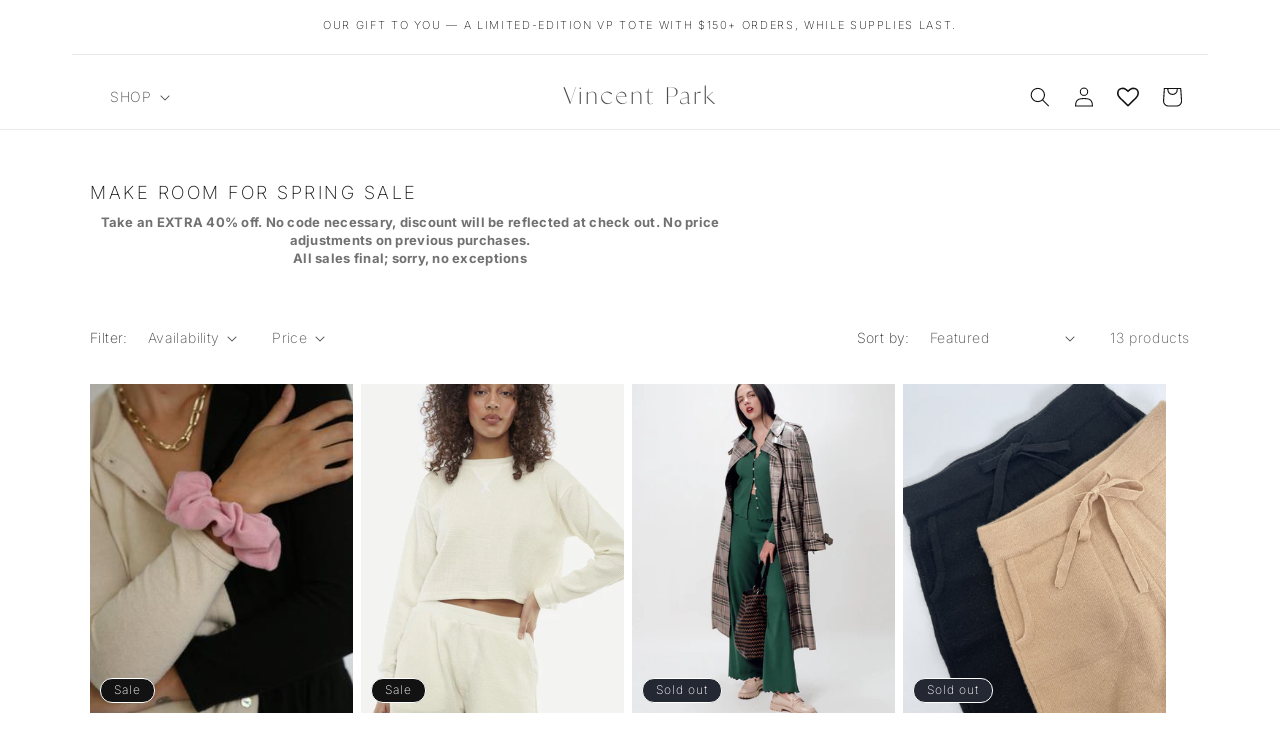

--- FILE ---
content_type: text/html; charset=utf-8
request_url: https://vincentpark.ca/collections/canada-day-flash-sale
body_size: 42469
content:
<!doctype html>
<html class="js" lang="en">
  <head>
    <meta charset="utf-8">
    <meta http-equiv="X-UA-Compatible" content="IE=edge">
    <meta name="viewport" content="width=device-width,initial-scale=1">
    <meta name="theme-color" content="">
    <link rel="canonical" href="https://vincentpark.ca/collections/canada-day-flash-sale"><link rel="preconnect" href="https://fonts.shopifycdn.com" crossorigin><title>
      MAKE ROOM FOR SPRING SALE
 &ndash; Vincent Park</title>

    
      <meta name="description" content="Take an EXTRA 40% off. No code necessary, discount will be reflected at check out. No price adjustments on previous purchases. All sales final; sorry, no exceptions">
    

    

<meta property="og:site_name" content="Vincent Park">
<meta property="og:url" content="https://vincentpark.ca/collections/canada-day-flash-sale">
<meta property="og:title" content="MAKE ROOM FOR SPRING SALE">
<meta property="og:type" content="website">
<meta property="og:description" content="Take an EXTRA 40% off. No code necessary, discount will be reflected at check out. No price adjustments on previous purchases. All sales final; sorry, no exceptions"><meta name="twitter:card" content="summary_large_image">
<meta name="twitter:title" content="MAKE ROOM FOR SPRING SALE">
<meta name="twitter:description" content="Take an EXTRA 40% off. No code necessary, discount will be reflected at check out. No price adjustments on previous purchases. All sales final; sorry, no exceptions">


    <script src="//vincentpark.ca/cdn/shop/t/19/assets/constants.js?v=132983761750457495441764206349" defer="defer"></script>
    <script src="//vincentpark.ca/cdn/shop/t/19/assets/pubsub.js?v=25310214064522200911764206350" defer="defer"></script>
    <script src="//vincentpark.ca/cdn/shop/t/19/assets/global.js?v=7301445359237545521764206349" defer="defer"></script>
    <script src="//vincentpark.ca/cdn/shop/t/19/assets/details-disclosure.js?v=13653116266235556501764206349" defer="defer"></script>
    <script src="//vincentpark.ca/cdn/shop/t/19/assets/details-modal.js?v=25581673532751508451764206349" defer="defer"></script>
    <script src="//vincentpark.ca/cdn/shop/t/19/assets/search-form.js?v=133129549252120666541764206351" defer="defer"></script><script src="//vincentpark.ca/cdn/shop/t/19/assets/animations.js?v=88693664871331136111764206348" defer="defer"></script><script>window.performance && window.performance.mark && window.performance.mark('shopify.content_for_header.start');</script><meta name="facebook-domain-verification" content="tc5mpzvv75b6e9utr5v0ct2q0q8jti">
<meta id="shopify-digital-wallet" name="shopify-digital-wallet" content="/2133983298/digital_wallets/dialog">
<meta name="shopify-checkout-api-token" content="0abcac25e46d72c1ae1c47cf3636534f">
<meta id="in-context-paypal-metadata" data-shop-id="2133983298" data-venmo-supported="false" data-environment="production" data-locale="en_US" data-paypal-v4="true" data-currency="CAD">
<link rel="alternate" type="application/atom+xml" title="Feed" href="/collections/canada-day-flash-sale.atom" />
<link rel="alternate" type="application/json+oembed" href="https://vincentpark.ca/collections/canada-day-flash-sale.oembed">
<script async="async" src="/checkouts/internal/preloads.js?locale=en-CA"></script>
<link rel="preconnect" href="https://shop.app" crossorigin="anonymous">
<script async="async" src="https://shop.app/checkouts/internal/preloads.js?locale=en-CA&shop_id=2133983298" crossorigin="anonymous"></script>
<script id="apple-pay-shop-capabilities" type="application/json">{"shopId":2133983298,"countryCode":"CA","currencyCode":"CAD","merchantCapabilities":["supports3DS"],"merchantId":"gid:\/\/shopify\/Shop\/2133983298","merchantName":"Vincent Park","requiredBillingContactFields":["postalAddress","email","phone"],"requiredShippingContactFields":["postalAddress","email","phone"],"shippingType":"shipping","supportedNetworks":["visa","masterCard","amex","discover","interac","jcb"],"total":{"type":"pending","label":"Vincent Park","amount":"1.00"},"shopifyPaymentsEnabled":true,"supportsSubscriptions":true}</script>
<script id="shopify-features" type="application/json">{"accessToken":"0abcac25e46d72c1ae1c47cf3636534f","betas":["rich-media-storefront-analytics"],"domain":"vincentpark.ca","predictiveSearch":true,"shopId":2133983298,"locale":"en"}</script>
<script>var Shopify = Shopify || {};
Shopify.shop = "vincent-park.myshopify.com";
Shopify.locale = "en";
Shopify.currency = {"active":"CAD","rate":"1.0"};
Shopify.country = "CA";
Shopify.theme = {"name":"Dawn FIX","id":152349114600,"schema_name":"Dawn","schema_version":"15.4.0","theme_store_id":887,"role":"main"};
Shopify.theme.handle = "null";
Shopify.theme.style = {"id":null,"handle":null};
Shopify.cdnHost = "vincentpark.ca/cdn";
Shopify.routes = Shopify.routes || {};
Shopify.routes.root = "/";</script>
<script type="module">!function(o){(o.Shopify=o.Shopify||{}).modules=!0}(window);</script>
<script>!function(o){function n(){var o=[];function n(){o.push(Array.prototype.slice.apply(arguments))}return n.q=o,n}var t=o.Shopify=o.Shopify||{};t.loadFeatures=n(),t.autoloadFeatures=n()}(window);</script>
<script>
  window.ShopifyPay = window.ShopifyPay || {};
  window.ShopifyPay.apiHost = "shop.app\/pay";
  window.ShopifyPay.redirectState = null;
</script>
<script id="shop-js-analytics" type="application/json">{"pageType":"collection"}</script>
<script defer="defer" async type="module" src="//vincentpark.ca/cdn/shopifycloud/shop-js/modules/v2/client.init-shop-cart-sync_C5BV16lS.en.esm.js"></script>
<script defer="defer" async type="module" src="//vincentpark.ca/cdn/shopifycloud/shop-js/modules/v2/chunk.common_CygWptCX.esm.js"></script>
<script type="module">
  await import("//vincentpark.ca/cdn/shopifycloud/shop-js/modules/v2/client.init-shop-cart-sync_C5BV16lS.en.esm.js");
await import("//vincentpark.ca/cdn/shopifycloud/shop-js/modules/v2/chunk.common_CygWptCX.esm.js");

  window.Shopify.SignInWithShop?.initShopCartSync?.({"fedCMEnabled":true,"windoidEnabled":true});

</script>
<script>
  window.Shopify = window.Shopify || {};
  if (!window.Shopify.featureAssets) window.Shopify.featureAssets = {};
  window.Shopify.featureAssets['shop-js'] = {"shop-cart-sync":["modules/v2/client.shop-cart-sync_ZFArdW7E.en.esm.js","modules/v2/chunk.common_CygWptCX.esm.js"],"init-fed-cm":["modules/v2/client.init-fed-cm_CmiC4vf6.en.esm.js","modules/v2/chunk.common_CygWptCX.esm.js"],"shop-button":["modules/v2/client.shop-button_tlx5R9nI.en.esm.js","modules/v2/chunk.common_CygWptCX.esm.js"],"shop-cash-offers":["modules/v2/client.shop-cash-offers_DOA2yAJr.en.esm.js","modules/v2/chunk.common_CygWptCX.esm.js","modules/v2/chunk.modal_D71HUcav.esm.js"],"init-windoid":["modules/v2/client.init-windoid_sURxWdc1.en.esm.js","modules/v2/chunk.common_CygWptCX.esm.js"],"shop-toast-manager":["modules/v2/client.shop-toast-manager_ClPi3nE9.en.esm.js","modules/v2/chunk.common_CygWptCX.esm.js"],"init-shop-email-lookup-coordinator":["modules/v2/client.init-shop-email-lookup-coordinator_B8hsDcYM.en.esm.js","modules/v2/chunk.common_CygWptCX.esm.js"],"init-shop-cart-sync":["modules/v2/client.init-shop-cart-sync_C5BV16lS.en.esm.js","modules/v2/chunk.common_CygWptCX.esm.js"],"avatar":["modules/v2/client.avatar_BTnouDA3.en.esm.js"],"pay-button":["modules/v2/client.pay-button_FdsNuTd3.en.esm.js","modules/v2/chunk.common_CygWptCX.esm.js"],"init-customer-accounts":["modules/v2/client.init-customer-accounts_DxDtT_ad.en.esm.js","modules/v2/client.shop-login-button_C5VAVYt1.en.esm.js","modules/v2/chunk.common_CygWptCX.esm.js","modules/v2/chunk.modal_D71HUcav.esm.js"],"init-shop-for-new-customer-accounts":["modules/v2/client.init-shop-for-new-customer-accounts_ChsxoAhi.en.esm.js","modules/v2/client.shop-login-button_C5VAVYt1.en.esm.js","modules/v2/chunk.common_CygWptCX.esm.js","modules/v2/chunk.modal_D71HUcav.esm.js"],"shop-login-button":["modules/v2/client.shop-login-button_C5VAVYt1.en.esm.js","modules/v2/chunk.common_CygWptCX.esm.js","modules/v2/chunk.modal_D71HUcav.esm.js"],"init-customer-accounts-sign-up":["modules/v2/client.init-customer-accounts-sign-up_CPSyQ0Tj.en.esm.js","modules/v2/client.shop-login-button_C5VAVYt1.en.esm.js","modules/v2/chunk.common_CygWptCX.esm.js","modules/v2/chunk.modal_D71HUcav.esm.js"],"shop-follow-button":["modules/v2/client.shop-follow-button_Cva4Ekp9.en.esm.js","modules/v2/chunk.common_CygWptCX.esm.js","modules/v2/chunk.modal_D71HUcav.esm.js"],"checkout-modal":["modules/v2/client.checkout-modal_BPM8l0SH.en.esm.js","modules/v2/chunk.common_CygWptCX.esm.js","modules/v2/chunk.modal_D71HUcav.esm.js"],"lead-capture":["modules/v2/client.lead-capture_Bi8yE_yS.en.esm.js","modules/v2/chunk.common_CygWptCX.esm.js","modules/v2/chunk.modal_D71HUcav.esm.js"],"shop-login":["modules/v2/client.shop-login_D6lNrXab.en.esm.js","modules/v2/chunk.common_CygWptCX.esm.js","modules/v2/chunk.modal_D71HUcav.esm.js"],"payment-terms":["modules/v2/client.payment-terms_CZxnsJam.en.esm.js","modules/v2/chunk.common_CygWptCX.esm.js","modules/v2/chunk.modal_D71HUcav.esm.js"]};
</script>
<script>(function() {
  var isLoaded = false;
  function asyncLoad() {
    if (isLoaded) return;
    isLoaded = true;
    var urls = ["https:\/\/wishlisthero-assets.revampco.com\/store-front\/bundle2.js?shop=vincent-park.myshopify.com","https:\/\/seo.apps.avada.io\/avada-seo-installed.js?shop=vincent-park.myshopify.com","https:\/\/cdn1.avada.io\/flying-pages\/module.js?shop=vincent-park.myshopify.com","https:\/\/cdn.nfcube.com\/instafeed-e984b7634606fe93132fd7993ae8be19.js?shop=vincent-park.myshopify.com","https:\/\/cdn.hextom.com\/js\/quickannouncementbar.js?shop=vincent-park.myshopify.com","https:\/\/wishlisthero-assets.revampco.com\/store-front\/bundle2.js?shop=vincent-park.myshopify.com","https:\/\/wishlisthero-assets.revampco.com\/store-front\/bundle2.js?shop=vincent-park.myshopify.com"];
    for (var i = 0; i < urls.length; i++) {
      var s = document.createElement('script');
      s.type = 'text/javascript';
      s.async = true;
      s.src = urls[i];
      var x = document.getElementsByTagName('script')[0];
      x.parentNode.insertBefore(s, x);
    }
  };
  if(window.attachEvent) {
    window.attachEvent('onload', asyncLoad);
  } else {
    window.addEventListener('load', asyncLoad, false);
  }
})();</script>
<script id="__st">var __st={"a":2133983298,"offset":-28800,"reqid":"ea773e4d-61ca-45eb-9642-0ad687cd608c-1768659669","pageurl":"vincentpark.ca\/collections\/canada-day-flash-sale","u":"695456233ed2","p":"collection","rtyp":"collection","rid":272169500854};</script>
<script>window.ShopifyPaypalV4VisibilityTracking = true;</script>
<script id="captcha-bootstrap">!function(){'use strict';const t='contact',e='account',n='new_comment',o=[[t,t],['blogs',n],['comments',n],[t,'customer']],c=[[e,'customer_login'],[e,'guest_login'],[e,'recover_customer_password'],[e,'create_customer']],r=t=>t.map((([t,e])=>`form[action*='/${t}']:not([data-nocaptcha='true']) input[name='form_type'][value='${e}']`)).join(','),a=t=>()=>t?[...document.querySelectorAll(t)].map((t=>t.form)):[];function s(){const t=[...o],e=r(t);return a(e)}const i='password',u='form_key',d=['recaptcha-v3-token','g-recaptcha-response','h-captcha-response',i],f=()=>{try{return window.sessionStorage}catch{return}},m='__shopify_v',_=t=>t.elements[u];function p(t,e,n=!1){try{const o=window.sessionStorage,c=JSON.parse(o.getItem(e)),{data:r}=function(t){const{data:e,action:n}=t;return t[m]||n?{data:e,action:n}:{data:t,action:n}}(c);for(const[e,n]of Object.entries(r))t.elements[e]&&(t.elements[e].value=n);n&&o.removeItem(e)}catch(o){console.error('form repopulation failed',{error:o})}}const l='form_type',E='cptcha';function T(t){t.dataset[E]=!0}const w=window,h=w.document,L='Shopify',v='ce_forms',y='captcha';let A=!1;((t,e)=>{const n=(g='f06e6c50-85a8-45c8-87d0-21a2b65856fe',I='https://cdn.shopify.com/shopifycloud/storefront-forms-hcaptcha/ce_storefront_forms_captcha_hcaptcha.v1.5.2.iife.js',D={infoText:'Protected by hCaptcha',privacyText:'Privacy',termsText:'Terms'},(t,e,n)=>{const o=w[L][v],c=o.bindForm;if(c)return c(t,g,e,D).then(n);var r;o.q.push([[t,g,e,D],n]),r=I,A||(h.body.append(Object.assign(h.createElement('script'),{id:'captcha-provider',async:!0,src:r})),A=!0)});var g,I,D;w[L]=w[L]||{},w[L][v]=w[L][v]||{},w[L][v].q=[],w[L][y]=w[L][y]||{},w[L][y].protect=function(t,e){n(t,void 0,e),T(t)},Object.freeze(w[L][y]),function(t,e,n,w,h,L){const[v,y,A,g]=function(t,e,n){const i=e?o:[],u=t?c:[],d=[...i,...u],f=r(d),m=r(i),_=r(d.filter((([t,e])=>n.includes(e))));return[a(f),a(m),a(_),s()]}(w,h,L),I=t=>{const e=t.target;return e instanceof HTMLFormElement?e:e&&e.form},D=t=>v().includes(t);t.addEventListener('submit',(t=>{const e=I(t);if(!e)return;const n=D(e)&&!e.dataset.hcaptchaBound&&!e.dataset.recaptchaBound,o=_(e),c=g().includes(e)&&(!o||!o.value);(n||c)&&t.preventDefault(),c&&!n&&(function(t){try{if(!f())return;!function(t){const e=f();if(!e)return;const n=_(t);if(!n)return;const o=n.value;o&&e.removeItem(o)}(t);const e=Array.from(Array(32),(()=>Math.random().toString(36)[2])).join('');!function(t,e){_(t)||t.append(Object.assign(document.createElement('input'),{type:'hidden',name:u})),t.elements[u].value=e}(t,e),function(t,e){const n=f();if(!n)return;const o=[...t.querySelectorAll(`input[type='${i}']`)].map((({name:t})=>t)),c=[...d,...o],r={};for(const[a,s]of new FormData(t).entries())c.includes(a)||(r[a]=s);n.setItem(e,JSON.stringify({[m]:1,action:t.action,data:r}))}(t,e)}catch(e){console.error('failed to persist form',e)}}(e),e.submit())}));const S=(t,e)=>{t&&!t.dataset[E]&&(n(t,e.some((e=>e===t))),T(t))};for(const o of['focusin','change'])t.addEventListener(o,(t=>{const e=I(t);D(e)&&S(e,y())}));const B=e.get('form_key'),M=e.get(l),P=B&&M;t.addEventListener('DOMContentLoaded',(()=>{const t=y();if(P)for(const e of t)e.elements[l].value===M&&p(e,B);[...new Set([...A(),...v().filter((t=>'true'===t.dataset.shopifyCaptcha))])].forEach((e=>S(e,t)))}))}(h,new URLSearchParams(w.location.search),n,t,e,['guest_login'])})(!0,!0)}();</script>
<script integrity="sha256-4kQ18oKyAcykRKYeNunJcIwy7WH5gtpwJnB7kiuLZ1E=" data-source-attribution="shopify.loadfeatures" defer="defer" src="//vincentpark.ca/cdn/shopifycloud/storefront/assets/storefront/load_feature-a0a9edcb.js" crossorigin="anonymous"></script>
<script crossorigin="anonymous" defer="defer" src="//vincentpark.ca/cdn/shopifycloud/storefront/assets/shopify_pay/storefront-65b4c6d7.js?v=20250812"></script>
<script data-source-attribution="shopify.dynamic_checkout.dynamic.init">var Shopify=Shopify||{};Shopify.PaymentButton=Shopify.PaymentButton||{isStorefrontPortableWallets:!0,init:function(){window.Shopify.PaymentButton.init=function(){};var t=document.createElement("script");t.src="https://vincentpark.ca/cdn/shopifycloud/portable-wallets/latest/portable-wallets.en.js",t.type="module",document.head.appendChild(t)}};
</script>
<script data-source-attribution="shopify.dynamic_checkout.buyer_consent">
  function portableWalletsHideBuyerConsent(e){var t=document.getElementById("shopify-buyer-consent"),n=document.getElementById("shopify-subscription-policy-button");t&&n&&(t.classList.add("hidden"),t.setAttribute("aria-hidden","true"),n.removeEventListener("click",e))}function portableWalletsShowBuyerConsent(e){var t=document.getElementById("shopify-buyer-consent"),n=document.getElementById("shopify-subscription-policy-button");t&&n&&(t.classList.remove("hidden"),t.removeAttribute("aria-hidden"),n.addEventListener("click",e))}window.Shopify?.PaymentButton&&(window.Shopify.PaymentButton.hideBuyerConsent=portableWalletsHideBuyerConsent,window.Shopify.PaymentButton.showBuyerConsent=portableWalletsShowBuyerConsent);
</script>
<script data-source-attribution="shopify.dynamic_checkout.cart.bootstrap">document.addEventListener("DOMContentLoaded",(function(){function t(){return document.querySelector("shopify-accelerated-checkout-cart, shopify-accelerated-checkout")}if(t())Shopify.PaymentButton.init();else{new MutationObserver((function(e,n){t()&&(Shopify.PaymentButton.init(),n.disconnect())})).observe(document.body,{childList:!0,subtree:!0})}}));
</script>
<link id="shopify-accelerated-checkout-styles" rel="stylesheet" media="screen" href="https://vincentpark.ca/cdn/shopifycloud/portable-wallets/latest/accelerated-checkout-backwards-compat.css" crossorigin="anonymous">
<style id="shopify-accelerated-checkout-cart">
        #shopify-buyer-consent {
  margin-top: 1em;
  display: inline-block;
  width: 100%;
}

#shopify-buyer-consent.hidden {
  display: none;
}

#shopify-subscription-policy-button {
  background: none;
  border: none;
  padding: 0;
  text-decoration: underline;
  font-size: inherit;
  cursor: pointer;
}

#shopify-subscription-policy-button::before {
  box-shadow: none;
}

      </style>
<script id="sections-script" data-sections="header" defer="defer" src="//vincentpark.ca/cdn/shop/t/19/compiled_assets/scripts.js?7556"></script>
<script>window.performance && window.performance.mark && window.performance.mark('shopify.content_for_header.end');</script>


    <style data-shopify>
      @font-face {
  font-family: Inter;
  font-weight: 200;
  font-style: normal;
  font-display: swap;
  src: url("//vincentpark.ca/cdn/fonts/inter/inter_n2.63379874490a31b1ac686c7c9582ebe8c6a05610.woff2") format("woff2"),
       url("//vincentpark.ca/cdn/fonts/inter/inter_n2.f9faac0477da33ae7acd0ad3758c9bcf18cab36b.woff") format("woff");
}

      @font-face {
  font-family: Inter;
  font-weight: 700;
  font-style: normal;
  font-display: swap;
  src: url("//vincentpark.ca/cdn/fonts/inter/inter_n7.02711e6b374660cfc7915d1afc1c204e633421e4.woff2") format("woff2"),
       url("//vincentpark.ca/cdn/fonts/inter/inter_n7.6dab87426f6b8813070abd79972ceaf2f8d3b012.woff") format("woff");
}

      @font-face {
  font-family: Inter;
  font-weight: 200;
  font-style: italic;
  font-display: swap;
  src: url("//vincentpark.ca/cdn/fonts/inter/inter_i2.0453ae502a2dc903609c39478eb748d1731c97ed.woff2") format("woff2"),
       url("//vincentpark.ca/cdn/fonts/inter/inter_i2.f20b6cebb1acab49bb9061c5e681d2da059aa626.woff") format("woff");
}

      @font-face {
  font-family: Inter;
  font-weight: 700;
  font-style: italic;
  font-display: swap;
  src: url("//vincentpark.ca/cdn/fonts/inter/inter_i7.b377bcd4cc0f160622a22d638ae7e2cd9b86ea4c.woff2") format("woff2"),
       url("//vincentpark.ca/cdn/fonts/inter/inter_i7.7c69a6a34e3bb44fcf6f975857e13b9a9b25beb4.woff") format("woff");
}

      @font-face {
  font-family: Inter;
  font-weight: 200;
  font-style: normal;
  font-display: swap;
  src: url("//vincentpark.ca/cdn/fonts/inter/inter_n2.63379874490a31b1ac686c7c9582ebe8c6a05610.woff2") format("woff2"),
       url("//vincentpark.ca/cdn/fonts/inter/inter_n2.f9faac0477da33ae7acd0ad3758c9bcf18cab36b.woff") format("woff");
}


      
        :root,
        .color-scheme-1 {
          --color-background: 255,255,255;
        
          --gradient-background: #ffffff;
        

        

        --color-foreground: 18,18,18;
        --color-background-contrast: 191,191,191;
        --color-shadow: 18,18,18;
        --color-button: 18,18,18;
        --color-button-text: 255,255,255;
        --color-secondary-button: 255,255,255;
        --color-secondary-button-text: 18,18,18;
        --color-link: 18,18,18;
        --color-badge-foreground: 18,18,18;
        --color-badge-background: 255,255,255;
        --color-badge-border: 18,18,18;
        --payment-terms-background-color: rgb(255 255 255);
      }
      
        
        .color-scheme-2 {
          --color-background: 243,243,243;
        
          --gradient-background: #f3f3f3;
        

        

        --color-foreground: 18,18,18;
        --color-background-contrast: 179,179,179;
        --color-shadow: 18,18,18;
        --color-button: 18,18,18;
        --color-button-text: 243,243,243;
        --color-secondary-button: 243,243,243;
        --color-secondary-button-text: 18,18,18;
        --color-link: 18,18,18;
        --color-badge-foreground: 18,18,18;
        --color-badge-background: 243,243,243;
        --color-badge-border: 18,18,18;
        --payment-terms-background-color: rgb(243 243 243);
      }
      
        
        .color-scheme-3 {
          --color-background: 36,40,51;
        
          --gradient-background: #242833;
        

        

        --color-foreground: 255,255,255;
        --color-background-contrast: 47,52,66;
        --color-shadow: 18,18,18;
        --color-button: 255,255,255;
        --color-button-text: 0,0,0;
        --color-secondary-button: 36,40,51;
        --color-secondary-button-text: 255,255,255;
        --color-link: 255,255,255;
        --color-badge-foreground: 255,255,255;
        --color-badge-background: 36,40,51;
        --color-badge-border: 255,255,255;
        --payment-terms-background-color: rgb(36 40 51);
      }
      
        
        .color-scheme-4 {
          --color-background: 18,18,18;
        
          --gradient-background: #121212;
        

        

        --color-foreground: 255,255,255;
        --color-background-contrast: 146,146,146;
        --color-shadow: 18,18,18;
        --color-button: 255,255,255;
        --color-button-text: 18,18,18;
        --color-secondary-button: 18,18,18;
        --color-secondary-button-text: 255,255,255;
        --color-link: 255,255,255;
        --color-badge-foreground: 255,255,255;
        --color-badge-background: 18,18,18;
        --color-badge-border: 255,255,255;
        --payment-terms-background-color: rgb(18 18 18);
      }
      
        
        .color-scheme-5 {
          --color-background: 51,79,180;
        
          --gradient-background: #334fb4;
        

        

        --color-foreground: 255,255,255;
        --color-background-contrast: 23,35,81;
        --color-shadow: 18,18,18;
        --color-button: 255,255,255;
        --color-button-text: 51,79,180;
        --color-secondary-button: 51,79,180;
        --color-secondary-button-text: 255,255,255;
        --color-link: 255,255,255;
        --color-badge-foreground: 255,255,255;
        --color-badge-background: 51,79,180;
        --color-badge-border: 255,255,255;
        --payment-terms-background-color: rgb(51 79 180);
      }
      

      body, .color-scheme-1, .color-scheme-2, .color-scheme-3, .color-scheme-4, .color-scheme-5 {
        color: rgba(var(--color-foreground), 0.75);
        background-color: rgb(var(--color-background));
      }

      :root {
        --font-body-family: Inter, sans-serif;
        --font-body-style: normal;
        --font-body-weight: 200;
        --font-body-weight-bold: 500;

        --font-heading-family: Inter, sans-serif;
        --font-heading-style: normal;
        --font-heading-weight: 200;

        --font-body-scale: 1.0;
        --font-heading-scale: 1.0;

        --media-padding: px;
        --media-border-opacity: 0.05;
        --media-border-width: 1px;
        --media-radius: 0px;
        --media-shadow-opacity: 0.0;
        --media-shadow-horizontal-offset: 0px;
        --media-shadow-vertical-offset: 4px;
        --media-shadow-blur-radius: 5px;
        --media-shadow-visible: 0;

        --page-width: 120rem;
        --page-width-margin: 0rem;

        --product-card-image-padding: 0.0rem;
        --product-card-corner-radius: 0.0rem;
        --product-card-text-alignment: left;
        --product-card-border-width: 0.0rem;
        --product-card-border-opacity: 0.1;
        --product-card-shadow-opacity: 0.0;
        --product-card-shadow-visible: 0;
        --product-card-shadow-horizontal-offset: 0.0rem;
        --product-card-shadow-vertical-offset: 0.4rem;
        --product-card-shadow-blur-radius: 0.5rem;

        --collection-card-image-padding: 0.0rem;
        --collection-card-corner-radius: 0.0rem;
        --collection-card-text-alignment: left;
        --collection-card-border-width: 0.0rem;
        --collection-card-border-opacity: 0.1;
        --collection-card-shadow-opacity: 0.0;
        --collection-card-shadow-visible: 0;
        --collection-card-shadow-horizontal-offset: 0.0rem;
        --collection-card-shadow-vertical-offset: 0.4rem;
        --collection-card-shadow-blur-radius: 0.5rem;

        --blog-card-image-padding: 0.0rem;
        --blog-card-corner-radius: 0.0rem;
        --blog-card-text-alignment: left;
        --blog-card-border-width: 0.0rem;
        --blog-card-border-opacity: 0.1;
        --blog-card-shadow-opacity: 0.0;
        --blog-card-shadow-visible: 0;
        --blog-card-shadow-horizontal-offset: 0.0rem;
        --blog-card-shadow-vertical-offset: 0.4rem;
        --blog-card-shadow-blur-radius: 0.5rem;

        --badge-corner-radius: 4.0rem;

        --popup-border-width: 1px;
        --popup-border-opacity: 0.1;
        --popup-corner-radius: 0px;
        --popup-shadow-opacity: 0.05;
        --popup-shadow-horizontal-offset: 0px;
        --popup-shadow-vertical-offset: 4px;
        --popup-shadow-blur-radius: 5px;

        --drawer-border-width: 1px;
        --drawer-border-opacity: 0.1;
        --drawer-shadow-opacity: 0.0;
        --drawer-shadow-horizontal-offset: 0px;
        --drawer-shadow-vertical-offset: 4px;
        --drawer-shadow-blur-radius: 5px;

        --spacing-sections-desktop: 0px;
        --spacing-sections-mobile: 0px;

        --grid-desktop-vertical-spacing: 8px;
        --grid-desktop-horizontal-spacing: 8px;
        --grid-mobile-vertical-spacing: 4px;
        --grid-mobile-horizontal-spacing: 4px;

        --text-boxes-border-opacity: 0.1;
        --text-boxes-border-width: 0px;
        --text-boxes-radius: 0px;
        --text-boxes-shadow-opacity: 0.0;
        --text-boxes-shadow-visible: 0;
        --text-boxes-shadow-horizontal-offset: 0px;
        --text-boxes-shadow-vertical-offset: 4px;
        --text-boxes-shadow-blur-radius: 5px;

        --buttons-radius: 0px;
        --buttons-radius-outset: 0px;
        --buttons-border-width: 1px;
        --buttons-border-opacity: 1.0;
        --buttons-shadow-opacity: 0.0;
        --buttons-shadow-visible: 0;
        --buttons-shadow-horizontal-offset: 0px;
        --buttons-shadow-vertical-offset: 4px;
        --buttons-shadow-blur-radius: 5px;
        --buttons-border-offset: 0px;

        --inputs-radius: 0px;
        --inputs-border-width: 1px;
        --inputs-border-opacity: 0.55;
        --inputs-shadow-opacity: 0.0;
        --inputs-shadow-horizontal-offset: 0px;
        --inputs-margin-offset: 0px;
        --inputs-shadow-vertical-offset: 4px;
        --inputs-shadow-blur-radius: 5px;
        --inputs-radius-outset: 0px;

        --variant-pills-radius: 40px;
        --variant-pills-border-width: 1px;
        --variant-pills-border-opacity: 0.55;
        --variant-pills-shadow-opacity: 0.0;
        --variant-pills-shadow-horizontal-offset: 0px;
        --variant-pills-shadow-vertical-offset: 4px;
        --variant-pills-shadow-blur-radius: 5px;
      }

      *,
      *::before,
      *::after {
        box-sizing: inherit;
      }

      html {
        box-sizing: border-box;
        font-size: calc(var(--font-body-scale) * 62.5%);
        height: 100%;
      }

      body {
        display: grid;
        grid-template-rows: auto auto 1fr auto;
        grid-template-columns: 100%;
        min-height: 100%;
        margin: 0;
        font-size: 1.5rem;
        letter-spacing: 0.06rem;
        line-height: calc(1 + 0.8 / var(--font-body-scale));
        font-family: var(--font-body-family);
        font-style: var(--font-body-style);
        font-weight: var(--font-body-weight);
      }

      @media screen and (min-width: 750px) {
        body {
          font-size: 1.6rem;
        }
      }
    </style>

    <link href="//vincentpark.ca/cdn/shop/t/19/assets/base.css?v=4190504123480010811768105410" rel="stylesheet" type="text/css" media="all" />
    <link rel="stylesheet" href="//vincentpark.ca/cdn/shop/t/19/assets/component-cart-items.css?v=13033300910818915211764206348" media="print" onload="this.media='all'">
      <link rel="preload" as="font" href="//vincentpark.ca/cdn/fonts/inter/inter_n2.63379874490a31b1ac686c7c9582ebe8c6a05610.woff2" type="font/woff2" crossorigin>
      

      <link rel="preload" as="font" href="//vincentpark.ca/cdn/fonts/inter/inter_n2.63379874490a31b1ac686c7c9582ebe8c6a05610.woff2" type="font/woff2" crossorigin>
      
<link href="//vincentpark.ca/cdn/shop/t/19/assets/component-localization-form.css?v=170315343355214948141764206349" rel="stylesheet" type="text/css" media="all" />
      <script src="//vincentpark.ca/cdn/shop/t/19/assets/localization-form.js?v=144176611646395275351764206350" defer="defer"></script><link
        rel="stylesheet"
        href="//vincentpark.ca/cdn/shop/t/19/assets/component-predictive-search.css?v=118923337488134913561764206349"
        media="print"
        onload="this.media='all'"
      ><script>
      if (Shopify.designMode) {
        document.documentElement.classList.add('shopify-design-mode');
      }
    </script><style>
@font-face {
  font-family: 'Classico';
  src: url("\/\/vincentpark.ca\/cdn\/shop\/t\/19\/assets\/classico-webfont.woff?7556") format('woff');
  font-weight: normal;
  font-style: normal;
  font-display: swap;
}

.header__heading-link {
  font-family: 'Classico', serif !important;
  letter-spacing: 0.08em;
}
</style><style>
@font-face {
  font-family: 'Classico';
  src: url('https://cdn.shopify.com/s/files/1/0021/3398/3298/files/Classico.otf?v=1764449880') format('opentype');
  font-weight: normal;
  font-style: normal;
  font-display: swap;
}

.header__heading-link,
.header__heading-link .h2,
.header__heading-link span,
h1.header__heading,
h1.header__heading * {
  font-family: 'Classico', serif !important;
  letter-spacing: 0.08em;
}.header__heading-link,
.header__heading-link .h2,
.header__heading-link span,
h1.header__heading,
h1.header__heading * {
  font-family: 'Classico', serif !important;
  letter-spacing: 0.08em;
}

#insta-feed h2 {
  font-family: var(--font-heading-family), sans-serif !important;
  letter-spacing: 0.12em !important;
  font-weight: 300 !important;
  font-size: 16px !important;
  margin-bottom: 15px !important;
}
</style>
  <!-- BEGIN app block: shopify://apps/wishlist-hero/blocks/customize-style-block/a9a5079b-59e8-47cb-b659-ecf1c60b9b72 -->
<script>
  try {
    window.WishListHero_setting_theme_override = {
      
      
      
      
      
      
        HeaderFontSize : "30",
      
      
        ProductNameFontSize : "18",
      
      
        PriceFontSize : "16",
      
      t_o_f: true,
      theme_overriden_flag: true
    };
    if (typeof(window.WishListHero_setting) != "undefined" && window.WishListHero_setting) {
      window.WishListHero_setting = {
        ...window.WishListHero_setting,
        ...window.WishListHero_setting_theme_override
      };
    }
  } catch (e) {
    console.error('Error loading config', e);
  }
</script><!-- END app block --><!-- BEGIN app block: shopify://apps/wishlist-hero/blocks/collection-embed/a9a5079b-59e8-47cb-b659-ecf1c60b9b72 -->


<script type="text/javascript">
  if (!window.__wishlistHeroArriveScriptLoaded) {
    window.__wishlistHeroArriveScriptLoaded = true;
    function wh_loadScript(scriptUrl) {
      const script = document.createElement('script'); script.src = scriptUrl;
      document.body.appendChild(script);
      return new Promise((res, rej) => { script.onload = function () { res(); }; script.onerror = function () { rej(); } });
    }
  }
  document.addEventListener("DOMContentLoaded", () => {
      wh_loadScript('https://cdn.shopify.com/extensions/019badc7-12fe-783e-9dfe-907190f91114/wishlist-hero-81/assets/arrive.min.js').then(function () {
          document.arrive('.wishlist-hero-custom-button', function (wishlistButton) {
              var ev = new CustomEvent('wishlist-hero-add-to-custom-element', { detail: wishlistButton }); document.dispatchEvent(ev);
          });
      });
  });
</script>

<script type="text/javascript">
(function(){
  const iconSpacing = {};
  
  
  
  
  if (Object.keys(iconSpacing).length > 0) {
    window.WishListHero_icon_spacing = iconSpacing;
  }

  function hexToRgba(hex, alpha) {
    hex = hex.replace('#', '');
    const r = parseInt(hex.substring(0, 2), 16);
    const g = parseInt(hex.substring(2, 4), 16);
    const b = parseInt(hex.substring(4, 6), 16);
    return `rgba(${r}, ${g}, ${b}, ${alpha/100})`;
  }

  window.WishListHero_collection_colors = {
    
    
    
    
  };

      function mergeCollectionColors(){
      if (typeof window.WishListHero_setting !== 'undefined' && window.WishListHero_setting){
        window.WishListHero_setting = {
          ...window.WishListHero_setting,
          ...window.WishListHero_collection_colors
        };
      if (typeof window.WishListHero_setting_theme_override !== 'undefined'){
          window.WishListHero_setting_theme_override = {
            ...window.WishListHero_setting_theme_override,
            ...window.WishListHero_collection_colors
          };
        }
      document.dispatchEvent(new CustomEvent('wishlist-hero-colors-updated',{
          detail: window.WishListHero_collection_colors
        }));
      }
    }
    function checkAndMergeColors(){
      if (typeof window.WishListHero_setting !== 'undefined' && window.WishListHero_setting){
        mergeCollectionColors();
        return true;
      }
      return false;
    }
    if (!checkAndMergeColors()){
      let checkCount = 0;
      const maxChecks = 100;
      const checkForStoreConfig = setInterval(function(){
        checkCount++;
        if (checkAndMergeColors()){
          clearInterval(checkForStoreConfig);
        } else if (checkCount >= maxChecks){
          clearInterval(checkForStoreConfig);
          console.warn('Wishlist Hero: Store configuration not loaded within timeout period');
        }
      },100);
    }
    if (document.readyState === 'loading'){
      document.addEventListener('DOMContentLoaded', checkAndMergeColors);
    }else{
      checkAndMergeColors();
    }
  })();
</script>
<style data-shopify>
  
  
  
    .wishlist-hero-custom-button.wishlisthero-floating button {
      width: 40px !important;
      height: 40px !important;
    }
    /* For Mobile devices, min width of 48px */
    .wishlist-hero-custom-button.wishlisthero-floating{
      padding: calc((48px-40px) / 2);
    }

  
  
</style>
<!-- BEGIN app snippet: extraStyles -->

<style>
  .wishlisthero-floating {
    position: absolute;
    top: 5px;
    z-index: 21;
    border-radius: 100%;
    width: fit-content;
    right: 5px;
    left: auto;
    &.wlh-left-btn {
      left: 5px !important;
      right: auto !important;
    }
    &.wlh-right-btn {
      right: 5px !important;
      left: auto !important;
    }
    
  }
  @media(min-width:1300px) {
    .product-item__link.product-item__image--margins .wishlisthero-floating, {
      
        left: 50% !important;
        margin-left: -295px;
      
    }
  }
  .MuiTypography-h1,.MuiTypography-h2,.MuiTypography-h3,.MuiTypography-h4,.MuiTypography-h5,.MuiTypography-h6,.MuiButton-root,.MuiCardHeader-title a {
    font-family: ,  !important;
  }
</style>






<!-- END app snippet -->
<!-- BEGIN app snippet: TransArray -->
<script>
  window.WLH_reload_translations = function() {
    let _wlh_res = {};
    if (window.WishListHero_setting && window.WishListHero_setting['ThrdParty_Trans_active']) {

      
        

        window.WishListHero_setting["ButtonTextBeforeAdding"] = "";
        _wlh_res["ButtonTextBeforeAdding"] = "";
        

        window.WishListHero_setting["ButtonTextAfterAdding"] = "";
        _wlh_res["ButtonTextAfterAdding"] = "";
        

        window.WishListHero_setting["ButtonTextAddToCart"] = "";
        _wlh_res["ButtonTextAddToCart"] = "";
        

        window.WishListHero_setting["ButtonTextOutOfStock"] = "";
        _wlh_res["ButtonTextOutOfStock"] = "";
        

        window.WishListHero_setting["ButtonTextAddAllToCart"] = "";
        _wlh_res["ButtonTextAddAllToCart"] = "";
        

        window.WishListHero_setting["ButtonTextRemoveAllToCart"] = "";
        _wlh_res["ButtonTextRemoveAllToCart"] = "";
        

        window.WishListHero_setting["AddedProductNotificationText"] = "";
        _wlh_res["AddedProductNotificationText"] = "";
        

        window.WishListHero_setting["AddedProductToCartNotificationText"] = "";
        _wlh_res["AddedProductToCartNotificationText"] = "";
        

        window.WishListHero_setting["ViewCartLinkText"] = "";
        _wlh_res["ViewCartLinkText"] = "";
        

        window.WishListHero_setting["SharePopup_TitleText"] = "";
        _wlh_res["SharePopup_TitleText"] = "";
        

        window.WishListHero_setting["SharePopup_shareBtnText"] = "";
        _wlh_res["SharePopup_shareBtnText"] = "";
        

        window.WishListHero_setting["SharePopup_shareHederText"] = "";
        _wlh_res["SharePopup_shareHederText"] = "";
        

        window.WishListHero_setting["SharePopup_shareCopyText"] = "";
        _wlh_res["SharePopup_shareCopyText"] = "";
        

        window.WishListHero_setting["SharePopup_shareCancelBtnText"] = "";
        _wlh_res["SharePopup_shareCancelBtnText"] = "";
        

        window.WishListHero_setting["SharePopup_shareCopyBtnText"] = "";
        _wlh_res["SharePopup_shareCopyBtnText"] = "";
        

        window.WishListHero_setting["SendEMailPopup_BtnText"] = "";
        _wlh_res["SendEMailPopup_BtnText"] = "";
        

        window.WishListHero_setting["SendEMailPopup_FromText"] = "";
        _wlh_res["SendEMailPopup_FromText"] = "";
        

        window.WishListHero_setting["SendEMailPopup_ToText"] = "";
        _wlh_res["SendEMailPopup_ToText"] = "";
        

        window.WishListHero_setting["SendEMailPopup_BodyText"] = "";
        _wlh_res["SendEMailPopup_BodyText"] = "";
        

        window.WishListHero_setting["SendEMailPopup_SendBtnText"] = "";
        _wlh_res["SendEMailPopup_SendBtnText"] = "";
        

        window.WishListHero_setting["SendEMailPopup_SendNotificationText"] = "";
        _wlh_res["SendEMailPopup_SendNotificationText"] = "";
        

        window.WishListHero_setting["SendEMailPopup_TitleText"] = "";
        _wlh_res["SendEMailPopup_TitleText"] = "";
        

        window.WishListHero_setting["AddProductMessageText"] = "";
        _wlh_res["AddProductMessageText"] = "";
        

        window.WishListHero_setting["RemoveProductMessageText"] = "";
        _wlh_res["RemoveProductMessageText"] = "";
        

        window.WishListHero_setting["RemoveAllProductMessageText"] = "";
        _wlh_res["RemoveAllProductMessageText"] = "";
        

        window.WishListHero_setting["RemovedProductNotificationText"] = "";
        _wlh_res["RemovedProductNotificationText"] = "";
        

        window.WishListHero_setting["AddAllOutOfStockProductNotificationText"] = "";
        _wlh_res["AddAllOutOfStockProductNotificationText"] = "";
        

        window.WishListHero_setting["RemovePopupOkText"] = "";
        _wlh_res["RemovePopupOkText"] = "";
        

        window.WishListHero_setting["RemovePopup_HeaderText"] = "";
        _wlh_res["RemovePopup_HeaderText"] = "";
        

        window.WishListHero_setting["ViewWishlistText"] = "";
        _wlh_res["ViewWishlistText"] = "";
        

        window.WishListHero_setting["EmptyWishlistText"] = "";
        _wlh_res["EmptyWishlistText"] = "";
        

        window.WishListHero_setting["BuyNowButtonText"] = "";
        _wlh_res["BuyNowButtonText"] = "";
        

        window.WishListHero_setting["Wishlist_Title"] = "";
        _wlh_res["Wishlist_Title"] = "";
        

        window.WishListHero_setting["LoginPopupContent"] = "";
        _wlh_res["LoginPopupContent"] = "";
        

        window.WishListHero_setting["LoginPopupLoginBtnText"] = "";
        _wlh_res["LoginPopupLoginBtnText"] = "";
        

        window.WishListHero_setting["EnableRemoveFromWishlistAfterAddButtonText"] = "";
        _wlh_res["EnableRemoveFromWishlistAfterAddButtonText"] = "";
        

        window.WishListHero_setting["LowStockEmailSubject"] = "";
        _wlh_res["LowStockEmailSubject"] = "";
        

        window.WishListHero_setting["OnSaleEmailSubject"] = "";
        _wlh_res["OnSaleEmailSubject"] = "";
        

        window.WishListHero_setting["SharePopup_shareCopiedText"] = "";
        _wlh_res["SharePopup_shareCopiedText"] = "";
    }
    return _wlh_res;
  }
  window.WLH_reload_translations();
</script><!-- END app snippet -->
<!-- BEGIN app snippet: wishlist-collection -->





  
  

  
  

  
  

  
  

  
  

  
  

  
  

  
  

  
  

  
  

  
  

  
  

  
  

  
  

  
  

  
  

  
  

  
  

  
  

  
  

  
  

  
  

  
  

  
  

  
  

  
  

  
  

  
  

  
  

  
  

  
  

  
  

  
  

  
  

  
  

  
  

  
  

  
  

  
  

  
  

  
  

  
  

  
  

  
  

  
  

  
  

  
  

  
  

  
  

  
  

  
  

  
  

  
  

  
  

  
  

  
  

  
  

  
  

  
  

  
  

  
  

  
  

  
  

  
  

  
  

  
  

  
  

  
  

  
  

  
  

  
  

  
  

  
  

  
  

  
  

  
  

  
  

  
  

  
  

  
  

  
  

  
  

  
  

  
  

  
  

  
  

  
  

  
  

  
  

  
  

  
  

  
  

  
  

  
  

  
  

  
  

  
  

  
  

  
  

  
  

  
  

  
  

  
  

  
  

  
  

  
  

  
  

  
  

  
  

  
  

  
  

  
  

  
  

  
  

  
  

  
  

  
  

  
  

  
  

  
  

  
  

  
  

  
  

  
  

  
  

  
  

  
  

  
  

  
  

  
  

  
  

  
  

  
  

  
  

  
  

  
  

  
  

  
  

  
  

  
  

  
  

  
  

  
  

  
  

  
  

  
  

  
  

  
  

  
  

  
  

  
  

  
  

  
  

  
  

  
  

  
  

  
  

  
  

  
  

  
  

  
  

  
  

  
  

  
  

  
  

  
  

  
  

  
  

  
  

  
  

  
  

  
  

  
  

  
  

  
  

  
  

  
  

  
  

  
  

  
  

  
  

  
  

  
  

  
  

  
  

  
  

  
  

  
  

  
  

  
  

  
  

  
  

  
  

  
  

  
  

  
  

  
  

  
  

  
  

  
  

  
  

  
  

  
  

  
  

  
  

  
  

  
  

  
  

  
  

  
  

  
  

  
  

  
  

  
  

  
  

  
  

  
  

  
  

  
  

  
  

  
  

  
  

  
  

  
  

  
  

  
  

  
  

  
  

  
  

  
  

  
  

  
  

  
  

  
  

  
  

  
  

  
  

  
  

  
  

  
  

  
  

  
  

  
  

  
  

  
  

  
  

  
  

  
  

  
  

  
  

  
  

  
  

  
  

  
  

  
  

  
  

  
  

  
  

  
  

  
  

  
  

  
  

  
  

  
  

  
  

  
  

  
  

  
  

  
  

  
  

  
  

  
  

  
  

  
  

  
  

  
  

  
  

  
  

  
  

  
  

  
  

  
  

  
  















<script type="text/javascript">
console.log('Search: ');
// Try product link inside card first, fallback to card itself if it's a link
  var _whc_cardSelector="",_whc_linkInCardSelector=document.querySelector(".usf-sr-product")?" a[href*='/products/']":"a[href*='/products/'], [href*='/products/']",_whc_iconPlacementInCardSelector="",_whc_iconPlacementInCardMode="I",_whc_productHandleExtractor="",_whc_placementInCard="auto",_wh_addIconsToCollectionViewCard=e=>{try{var t;if(_whc_productHandleExtractor)try{t=_whc_productHandleExtractor(e)}catch(r){}if(!t){var c=e.matches&&e.matches("[href*='/products/']")?e:e.querySelector(_whc_linkInCardSelector);if(c&&c.href){var a=new URL(c.href).pathname;t=a.substring(a.indexOf("/products/")+10)}}if(t){var n=_whc_iconPlacementInCardSelector?e.querySelector(_whc_iconPlacementInCardSelector):e;if(n&&!n.querySelector(".wishlist-hero-custom-button[data-wlh-handle='"+t+"']")){var o=document.createElement("div");if(_whc_placementInCard == 'left'){o.classList.add("wlh-left-btn")}else if(_whc_placementInCard == 'right'){o.classList.add("wlh-right-btn")}switch(o.classList.add("wishlisthero-floating"),o.classList.add("wishlist-hero-custom-button"),o.setAttribute("data-wlh-handle",t),o.setAttribute("data-wlh-mode","icon_only"),o.setAttribute("data-wlh-view","Collection"),_whc_iconPlacementInCardMode){case"A":n.parentNode.insertBefore(o,n.nextSibling);break;case"B":n.parentNode.insertBefore(o,n);break;default:n.insertBefore(o,n.firstChild)}var d=new CustomEvent("wishlist-hero-add-to-custom-element",{detail:o});document.dispatchEvent(d)}}}catch(i){}};function wh_loadScript(e){let t=document.createElement("script");return t.src=e,document.body.appendChild(t),new Promise((e,r)=>{t.onload=function(){e()},t.onerror=function(){r()}})}document.addEventListener("DOMContentLoaded",()=>{document.querySelectorAll(_whc_cardSelector).forEach(e=>{_wh_addIconsToCollectionViewCard(e)}),wh_loadScript("https://cdn.jsdelivr.net/npm/arrive@2.4.1/src/arrive.min.js").then(function(){document.arrive(_whc_cardSelector,function(e){_wh_addIconsToCollectionViewCard(e)})})});
</script><!-- END app snippet -->
<!-- END app block --><!-- BEGIN app block: shopify://apps/wishlist-hero/blocks/app-embed/a9a5079b-59e8-47cb-b659-ecf1c60b9b72 -->


<script type="text/javascript">
  
    window.wishlisthero_buttonProdPageClasses = [];
  
  
    window.wishlisthero_cartDotClasses = [];
  
</script>
<!-- BEGIN app snippet: extraStyles -->

<style>
  .wishlisthero-floating {
    position: absolute;
    top: 5px;
    z-index: 21;
    border-radius: 100%;
    width: fit-content;
    right: 5px;
    left: auto;
    &.wlh-left-btn {
      left: 5px !important;
      right: auto !important;
    }
    &.wlh-right-btn {
      right: 5px !important;
      left: auto !important;
    }
    
  }
  @media(min-width:1300px) {
    .product-item__link.product-item__image--margins .wishlisthero-floating, {
      
        left: 50% !important;
        margin-left: -295px;
      
    }
  }
  .MuiTypography-h1,.MuiTypography-h2,.MuiTypography-h3,.MuiTypography-h4,.MuiTypography-h5,.MuiTypography-h6,.MuiButton-root,.MuiCardHeader-title a {
    font-family: ,  !important;
  }
</style>






<!-- END app snippet -->
<!-- BEGIN app snippet: renderAssets -->

  <link rel="preload" href="https://cdn.shopify.com/extensions/019badc7-12fe-783e-9dfe-907190f91114/wishlist-hero-81/assets/default.css" as="style" onload="this.onload=null;this.rel='stylesheet'">
  <noscript><link href="//cdn.shopify.com/extensions/019badc7-12fe-783e-9dfe-907190f91114/wishlist-hero-81/assets/default.css" rel="stylesheet" type="text/css" media="all" /></noscript>
  <script defer src="https://cdn.shopify.com/extensions/019badc7-12fe-783e-9dfe-907190f91114/wishlist-hero-81/assets/default.js"></script>
<!-- END app snippet -->


<script type="text/javascript">
  try{
  
    var scr_bdl_path = "https://cdn.shopify.com/extensions/019badc7-12fe-783e-9dfe-907190f91114/wishlist-hero-81/assets/bundle2.js";
    window._wh_asset_path = scr_bdl_path.substring(0,scr_bdl_path.lastIndexOf("/")) + "/";
  

  }catch(e){ console.log(e)}
  try{

  
    window.WishListHero_setting = {"ButtonColor":"rgba(8, 8, 8, 1)","IconColor":"rgba(255, 255, 255, 1)","IconType":"Heart","ButtonTextBeforeAdding":"ADD TO WISHLIST","ButtonTextAfterAdding":"ADDED TO WISHLIST","AnimationAfterAddition":"Fade in","ButtonTextAddToCart":"ADD TO CART","ButtonTextOutOfStock":"OUT OF STOCK","ButtonTextAddAllToCart":"ADD ALL TO CART","ButtonTextRemoveAllToCart":"REMOVE ALL FROM WISHLIST","AddedProductNotificationText":"Product added to wishlist successfully","AddedProductToCartNotificationText":"Product added to cart successfully","ViewCartLinkText":"View Cart","SharePopup_TitleText":"Share My wishlist","SharePopup_shareBtnText":"Share","SharePopup_shareHederText":"Share on Social Networks","SharePopup_shareCopyText":"Or copy Wishlist link to share","SharePopup_shareCancelBtnText":"cancel","SharePopup_shareCopyBtnText":"copy","SendEMailPopup_BtnText":"send email","SendEMailPopup_FromText":"From Name","SendEMailPopup_ToText":"To email","SendEMailPopup_BodyText":"Body","SendEMailPopup_SendBtnText":"send","SendEMailPopup_TitleText":"Send My Wislist via Email","AddProductMessageText":"Are you sure you want to add all items to cart ?","RemoveProductMessageText":"Are you sure you want to remove this item from your wishlist ?","RemoveAllProductMessageText":"Are you sure you want to remove all items from your wishlist ?","RemovedProductNotificationText":"Product removed from wishlist successfully","AddAllOutOfStockProductNotificationText":"There seems to have been an issue adding items to cart, please try again later","RemovePopupOkText":"ok","RemovePopup_HeaderText":"ARE YOU SURE?","ViewWishlistText":"View wishlist","EmptyWishlistText":"there are no items in this wishlist","BuyNowButtonText":"Your wishlist items are very popular!","BuyNowButtonColor":"#F5EEE5","BuyNowTextButtonColor":"#F5EEE5","Wishlist_Title":"My Wishlist","WishlistHeaderTitleAlignment":"Left","WishlistProductImageSize":"Normal","PriceColor":"rgba(5, 5, 5, 1)","HeaderFontSize":"30","PriceFontSize":"18","ProductNameFontSize":"16","LaunchPointType":"header_menu","DisplayWishlistAs":"popup_window","DisplayButtonAs":"text_with_icon","PopupSize":"md","HideAddToCartButton":false,"NoRedirectAfterAddToCart":false,"DisableGuestCustomer":false,"LoginPopupContent":"Please login to save your wishlist across devices.","LoginPopupLoginBtnText":"Login","LoginPopupContentFontSize":"20","NotificationPopupPosition":"right","WishlistButtonTextColor":"rgba(255, 255, 255, 1)","EnableRemoveFromWishlistAfterAddButtonText":"REMOVE FROM WISHLIST","_id":"61941bb0bd4d7a75b9b8d08e","EnableCollection":true,"EnableShare":true,"RemovePowerBy":false,"EnableFBPixel":false,"DisapleApp":false,"FloatPointPossition":"bottom_right","HeartStateToggle":true,"HeaderMenuItemsIndicator":true,"EnableRemoveFromWishlistAfterAdd":false,"CollectionViewAddedToWishlistIconBackgroundColor":"","CollectionViewAddedToWishlistIconColor":"rgba(6, 6, 6, 1)","CollectionViewIconBackgroundColor":"","CollectionViewIconColor":"rgba(8, 8, 8, 1)","ShareViaEmailSubject":"##wishlist_hero_share_email_customer_name## wants to share their wishlist with you! ","Shop":"vincent-park.myshopify.com","shop":"vincent-park.myshopify.com","Status":"Active","Plan":"FREE"};
    if(typeof(window.WishListHero_setting_theme_override) != "undefined"){
                                                                                window.WishListHero_setting = {
                                                                                    ...window.WishListHero_setting,
                                                                                    ...window.WishListHero_setting_theme_override
                                                                                };
                                                                            }
                                                                            // Done

  

  }catch(e){ console.error('Error loading config',e); }
</script>


  <script src="https://cdn.shopify.com/extensions/019badc7-12fe-783e-9dfe-907190f91114/wishlist-hero-81/assets/bundle2.js" defer></script>



<script type="text/javascript">
  if (!window.__wishlistHeroArriveScriptLoaded) {
    window.__wishlistHeroArriveScriptLoaded = true;
    function wh_loadScript(scriptUrl) {
      const script = document.createElement('script'); script.src = scriptUrl;
      document.body.appendChild(script);
      return new Promise((res, rej) => { script.onload = function () { res(); }; script.onerror = function () { rej(); } });
    }
  }
  document.addEventListener("DOMContentLoaded", () => {
      wh_loadScript('https://cdn.shopify.com/extensions/019badc7-12fe-783e-9dfe-907190f91114/wishlist-hero-81/assets/arrive.min.js').then(function () {
          document.arrive('.wishlist-hero-custom-button', function (wishlistButton) {
              var ev = new
                  CustomEvent('wishlist-hero-add-to-custom-element', { detail: wishlistButton }); document.dispatchEvent(ev);
          });
      });
  });
</script>


<!-- BEGIN app snippet: TransArray -->
<script>
  window.WLH_reload_translations = function() {
    let _wlh_res = {};
    if (window.WishListHero_setting && window.WishListHero_setting['ThrdParty_Trans_active']) {

      
        

        window.WishListHero_setting["ButtonTextBeforeAdding"] = "";
        _wlh_res["ButtonTextBeforeAdding"] = "";
        

        window.WishListHero_setting["ButtonTextAfterAdding"] = "";
        _wlh_res["ButtonTextAfterAdding"] = "";
        

        window.WishListHero_setting["ButtonTextAddToCart"] = "";
        _wlh_res["ButtonTextAddToCart"] = "";
        

        window.WishListHero_setting["ButtonTextOutOfStock"] = "";
        _wlh_res["ButtonTextOutOfStock"] = "";
        

        window.WishListHero_setting["ButtonTextAddAllToCart"] = "";
        _wlh_res["ButtonTextAddAllToCart"] = "";
        

        window.WishListHero_setting["ButtonTextRemoveAllToCart"] = "";
        _wlh_res["ButtonTextRemoveAllToCart"] = "";
        

        window.WishListHero_setting["AddedProductNotificationText"] = "";
        _wlh_res["AddedProductNotificationText"] = "";
        

        window.WishListHero_setting["AddedProductToCartNotificationText"] = "";
        _wlh_res["AddedProductToCartNotificationText"] = "";
        

        window.WishListHero_setting["ViewCartLinkText"] = "";
        _wlh_res["ViewCartLinkText"] = "";
        

        window.WishListHero_setting["SharePopup_TitleText"] = "";
        _wlh_res["SharePopup_TitleText"] = "";
        

        window.WishListHero_setting["SharePopup_shareBtnText"] = "";
        _wlh_res["SharePopup_shareBtnText"] = "";
        

        window.WishListHero_setting["SharePopup_shareHederText"] = "";
        _wlh_res["SharePopup_shareHederText"] = "";
        

        window.WishListHero_setting["SharePopup_shareCopyText"] = "";
        _wlh_res["SharePopup_shareCopyText"] = "";
        

        window.WishListHero_setting["SharePopup_shareCancelBtnText"] = "";
        _wlh_res["SharePopup_shareCancelBtnText"] = "";
        

        window.WishListHero_setting["SharePopup_shareCopyBtnText"] = "";
        _wlh_res["SharePopup_shareCopyBtnText"] = "";
        

        window.WishListHero_setting["SendEMailPopup_BtnText"] = "";
        _wlh_res["SendEMailPopup_BtnText"] = "";
        

        window.WishListHero_setting["SendEMailPopup_FromText"] = "";
        _wlh_res["SendEMailPopup_FromText"] = "";
        

        window.WishListHero_setting["SendEMailPopup_ToText"] = "";
        _wlh_res["SendEMailPopup_ToText"] = "";
        

        window.WishListHero_setting["SendEMailPopup_BodyText"] = "";
        _wlh_res["SendEMailPopup_BodyText"] = "";
        

        window.WishListHero_setting["SendEMailPopup_SendBtnText"] = "";
        _wlh_res["SendEMailPopup_SendBtnText"] = "";
        

        window.WishListHero_setting["SendEMailPopup_SendNotificationText"] = "";
        _wlh_res["SendEMailPopup_SendNotificationText"] = "";
        

        window.WishListHero_setting["SendEMailPopup_TitleText"] = "";
        _wlh_res["SendEMailPopup_TitleText"] = "";
        

        window.WishListHero_setting["AddProductMessageText"] = "";
        _wlh_res["AddProductMessageText"] = "";
        

        window.WishListHero_setting["RemoveProductMessageText"] = "";
        _wlh_res["RemoveProductMessageText"] = "";
        

        window.WishListHero_setting["RemoveAllProductMessageText"] = "";
        _wlh_res["RemoveAllProductMessageText"] = "";
        

        window.WishListHero_setting["RemovedProductNotificationText"] = "";
        _wlh_res["RemovedProductNotificationText"] = "";
        

        window.WishListHero_setting["AddAllOutOfStockProductNotificationText"] = "";
        _wlh_res["AddAllOutOfStockProductNotificationText"] = "";
        

        window.WishListHero_setting["RemovePopupOkText"] = "";
        _wlh_res["RemovePopupOkText"] = "";
        

        window.WishListHero_setting["RemovePopup_HeaderText"] = "";
        _wlh_res["RemovePopup_HeaderText"] = "";
        

        window.WishListHero_setting["ViewWishlistText"] = "";
        _wlh_res["ViewWishlistText"] = "";
        

        window.WishListHero_setting["EmptyWishlistText"] = "";
        _wlh_res["EmptyWishlistText"] = "";
        

        window.WishListHero_setting["BuyNowButtonText"] = "";
        _wlh_res["BuyNowButtonText"] = "";
        

        window.WishListHero_setting["Wishlist_Title"] = "";
        _wlh_res["Wishlist_Title"] = "";
        

        window.WishListHero_setting["LoginPopupContent"] = "";
        _wlh_res["LoginPopupContent"] = "";
        

        window.WishListHero_setting["LoginPopupLoginBtnText"] = "";
        _wlh_res["LoginPopupLoginBtnText"] = "";
        

        window.WishListHero_setting["EnableRemoveFromWishlistAfterAddButtonText"] = "";
        _wlh_res["EnableRemoveFromWishlistAfterAddButtonText"] = "";
        

        window.WishListHero_setting["LowStockEmailSubject"] = "";
        _wlh_res["LowStockEmailSubject"] = "";
        

        window.WishListHero_setting["OnSaleEmailSubject"] = "";
        _wlh_res["OnSaleEmailSubject"] = "";
        

        window.WishListHero_setting["SharePopup_shareCopiedText"] = "";
        _wlh_res["SharePopup_shareCopiedText"] = "";
    }
    return _wlh_res;
  }
  window.WLH_reload_translations();
</script><!-- END app snippet -->

<!-- END app block --><link href="https://monorail-edge.shopifysvc.com" rel="dns-prefetch">
<script>(function(){if ("sendBeacon" in navigator && "performance" in window) {try {var session_token_from_headers = performance.getEntriesByType('navigation')[0].serverTiming.find(x => x.name == '_s').description;} catch {var session_token_from_headers = undefined;}var session_cookie_matches = document.cookie.match(/_shopify_s=([^;]*)/);var session_token_from_cookie = session_cookie_matches && session_cookie_matches.length === 2 ? session_cookie_matches[1] : "";var session_token = session_token_from_headers || session_token_from_cookie || "";function handle_abandonment_event(e) {var entries = performance.getEntries().filter(function(entry) {return /monorail-edge.shopifysvc.com/.test(entry.name);});if (!window.abandonment_tracked && entries.length === 0) {window.abandonment_tracked = true;var currentMs = Date.now();var navigation_start = performance.timing.navigationStart;var payload = {shop_id: 2133983298,url: window.location.href,navigation_start,duration: currentMs - navigation_start,session_token,page_type: "collection"};window.navigator.sendBeacon("https://monorail-edge.shopifysvc.com/v1/produce", JSON.stringify({schema_id: "online_store_buyer_site_abandonment/1.1",payload: payload,metadata: {event_created_at_ms: currentMs,event_sent_at_ms: currentMs}}));}}window.addEventListener('pagehide', handle_abandonment_event);}}());</script>
<script id="web-pixels-manager-setup">(function e(e,d,r,n,o){if(void 0===o&&(o={}),!Boolean(null===(a=null===(i=window.Shopify)||void 0===i?void 0:i.analytics)||void 0===a?void 0:a.replayQueue)){var i,a;window.Shopify=window.Shopify||{};var t=window.Shopify;t.analytics=t.analytics||{};var s=t.analytics;s.replayQueue=[],s.publish=function(e,d,r){return s.replayQueue.push([e,d,r]),!0};try{self.performance.mark("wpm:start")}catch(e){}var l=function(){var e={modern:/Edge?\/(1{2}[4-9]|1[2-9]\d|[2-9]\d{2}|\d{4,})\.\d+(\.\d+|)|Firefox\/(1{2}[4-9]|1[2-9]\d|[2-9]\d{2}|\d{4,})\.\d+(\.\d+|)|Chrom(ium|e)\/(9{2}|\d{3,})\.\d+(\.\d+|)|(Maci|X1{2}).+ Version\/(15\.\d+|(1[6-9]|[2-9]\d|\d{3,})\.\d+)([,.]\d+|)( \(\w+\)|)( Mobile\/\w+|) Safari\/|Chrome.+OPR\/(9{2}|\d{3,})\.\d+\.\d+|(CPU[ +]OS|iPhone[ +]OS|CPU[ +]iPhone|CPU IPhone OS|CPU iPad OS)[ +]+(15[._]\d+|(1[6-9]|[2-9]\d|\d{3,})[._]\d+)([._]\d+|)|Android:?[ /-](13[3-9]|1[4-9]\d|[2-9]\d{2}|\d{4,})(\.\d+|)(\.\d+|)|Android.+Firefox\/(13[5-9]|1[4-9]\d|[2-9]\d{2}|\d{4,})\.\d+(\.\d+|)|Android.+Chrom(ium|e)\/(13[3-9]|1[4-9]\d|[2-9]\d{2}|\d{4,})\.\d+(\.\d+|)|SamsungBrowser\/([2-9]\d|\d{3,})\.\d+/,legacy:/Edge?\/(1[6-9]|[2-9]\d|\d{3,})\.\d+(\.\d+|)|Firefox\/(5[4-9]|[6-9]\d|\d{3,})\.\d+(\.\d+|)|Chrom(ium|e)\/(5[1-9]|[6-9]\d|\d{3,})\.\d+(\.\d+|)([\d.]+$|.*Safari\/(?![\d.]+ Edge\/[\d.]+$))|(Maci|X1{2}).+ Version\/(10\.\d+|(1[1-9]|[2-9]\d|\d{3,})\.\d+)([,.]\d+|)( \(\w+\)|)( Mobile\/\w+|) Safari\/|Chrome.+OPR\/(3[89]|[4-9]\d|\d{3,})\.\d+\.\d+|(CPU[ +]OS|iPhone[ +]OS|CPU[ +]iPhone|CPU IPhone OS|CPU iPad OS)[ +]+(10[._]\d+|(1[1-9]|[2-9]\d|\d{3,})[._]\d+)([._]\d+|)|Android:?[ /-](13[3-9]|1[4-9]\d|[2-9]\d{2}|\d{4,})(\.\d+|)(\.\d+|)|Mobile Safari.+OPR\/([89]\d|\d{3,})\.\d+\.\d+|Android.+Firefox\/(13[5-9]|1[4-9]\d|[2-9]\d{2}|\d{4,})\.\d+(\.\d+|)|Android.+Chrom(ium|e)\/(13[3-9]|1[4-9]\d|[2-9]\d{2}|\d{4,})\.\d+(\.\d+|)|Android.+(UC? ?Browser|UCWEB|U3)[ /]?(15\.([5-9]|\d{2,})|(1[6-9]|[2-9]\d|\d{3,})\.\d+)\.\d+|SamsungBrowser\/(5\.\d+|([6-9]|\d{2,})\.\d+)|Android.+MQ{2}Browser\/(14(\.(9|\d{2,})|)|(1[5-9]|[2-9]\d|\d{3,})(\.\d+|))(\.\d+|)|K[Aa][Ii]OS\/(3\.\d+|([4-9]|\d{2,})\.\d+)(\.\d+|)/},d=e.modern,r=e.legacy,n=navigator.userAgent;return n.match(d)?"modern":n.match(r)?"legacy":"unknown"}(),u="modern"===l?"modern":"legacy",c=(null!=n?n:{modern:"",legacy:""})[u],f=function(e){return[e.baseUrl,"/wpm","/b",e.hashVersion,"modern"===e.buildTarget?"m":"l",".js"].join("")}({baseUrl:d,hashVersion:r,buildTarget:u}),m=function(e){var d=e.version,r=e.bundleTarget,n=e.surface,o=e.pageUrl,i=e.monorailEndpoint;return{emit:function(e){var a=e.status,t=e.errorMsg,s=(new Date).getTime(),l=JSON.stringify({metadata:{event_sent_at_ms:s},events:[{schema_id:"web_pixels_manager_load/3.1",payload:{version:d,bundle_target:r,page_url:o,status:a,surface:n,error_msg:t},metadata:{event_created_at_ms:s}}]});if(!i)return console&&console.warn&&console.warn("[Web Pixels Manager] No Monorail endpoint provided, skipping logging."),!1;try{return self.navigator.sendBeacon.bind(self.navigator)(i,l)}catch(e){}var u=new XMLHttpRequest;try{return u.open("POST",i,!0),u.setRequestHeader("Content-Type","text/plain"),u.send(l),!0}catch(e){return console&&console.warn&&console.warn("[Web Pixels Manager] Got an unhandled error while logging to Monorail."),!1}}}}({version:r,bundleTarget:l,surface:e.surface,pageUrl:self.location.href,monorailEndpoint:e.monorailEndpoint});try{o.browserTarget=l,function(e){var d=e.src,r=e.async,n=void 0===r||r,o=e.onload,i=e.onerror,a=e.sri,t=e.scriptDataAttributes,s=void 0===t?{}:t,l=document.createElement("script"),u=document.querySelector("head"),c=document.querySelector("body");if(l.async=n,l.src=d,a&&(l.integrity=a,l.crossOrigin="anonymous"),s)for(var f in s)if(Object.prototype.hasOwnProperty.call(s,f))try{l.dataset[f]=s[f]}catch(e){}if(o&&l.addEventListener("load",o),i&&l.addEventListener("error",i),u)u.appendChild(l);else{if(!c)throw new Error("Did not find a head or body element to append the script");c.appendChild(l)}}({src:f,async:!0,onload:function(){if(!function(){var e,d;return Boolean(null===(d=null===(e=window.Shopify)||void 0===e?void 0:e.analytics)||void 0===d?void 0:d.initialized)}()){var d=window.webPixelsManager.init(e)||void 0;if(d){var r=window.Shopify.analytics;r.replayQueue.forEach((function(e){var r=e[0],n=e[1],o=e[2];d.publishCustomEvent(r,n,o)})),r.replayQueue=[],r.publish=d.publishCustomEvent,r.visitor=d.visitor,r.initialized=!0}}},onerror:function(){return m.emit({status:"failed",errorMsg:"".concat(f," has failed to load")})},sri:function(e){var d=/^sha384-[A-Za-z0-9+/=]+$/;return"string"==typeof e&&d.test(e)}(c)?c:"",scriptDataAttributes:o}),m.emit({status:"loading"})}catch(e){m.emit({status:"failed",errorMsg:(null==e?void 0:e.message)||"Unknown error"})}}})({shopId: 2133983298,storefrontBaseUrl: "https://vincentpark.ca",extensionsBaseUrl: "https://extensions.shopifycdn.com/cdn/shopifycloud/web-pixels-manager",monorailEndpoint: "https://monorail-edge.shopifysvc.com/unstable/produce_batch",surface: "storefront-renderer",enabledBetaFlags: ["2dca8a86"],webPixelsConfigList: [{"id":"1451950312","configuration":"{\"pixel_id\":\"596515051396042\",\"pixel_type\":\"facebook_pixel\"}","eventPayloadVersion":"v1","runtimeContext":"OPEN","scriptVersion":"ca16bc87fe92b6042fbaa3acc2fbdaa6","type":"APP","apiClientId":2329312,"privacyPurposes":["ANALYTICS","MARKETING","SALE_OF_DATA"],"dataSharingAdjustments":{"protectedCustomerApprovalScopes":["read_customer_address","read_customer_email","read_customer_name","read_customer_personal_data","read_customer_phone"]}},{"id":"shopify-app-pixel","configuration":"{}","eventPayloadVersion":"v1","runtimeContext":"STRICT","scriptVersion":"0450","apiClientId":"shopify-pixel","type":"APP","privacyPurposes":["ANALYTICS","MARKETING"]},{"id":"shopify-custom-pixel","eventPayloadVersion":"v1","runtimeContext":"LAX","scriptVersion":"0450","apiClientId":"shopify-pixel","type":"CUSTOM","privacyPurposes":["ANALYTICS","MARKETING"]}],isMerchantRequest: false,initData: {"shop":{"name":"Vincent Park","paymentSettings":{"currencyCode":"CAD"},"myshopifyDomain":"vincent-park.myshopify.com","countryCode":"CA","storefrontUrl":"https:\/\/vincentpark.ca"},"customer":null,"cart":null,"checkout":null,"productVariants":[],"purchasingCompany":null},},"https://vincentpark.ca/cdn","fcfee988w5aeb613cpc8e4bc33m6693e112",{"modern":"","legacy":""},{"shopId":"2133983298","storefrontBaseUrl":"https:\/\/vincentpark.ca","extensionBaseUrl":"https:\/\/extensions.shopifycdn.com\/cdn\/shopifycloud\/web-pixels-manager","surface":"storefront-renderer","enabledBetaFlags":"[\"2dca8a86\"]","isMerchantRequest":"false","hashVersion":"fcfee988w5aeb613cpc8e4bc33m6693e112","publish":"custom","events":"[[\"page_viewed\",{}],[\"collection_viewed\",{\"collection\":{\"id\":\"272169500854\",\"title\":\"MAKE ROOM FOR SPRING SALE\",\"productVariants\":[{\"price\":{\"amount\":49.0,\"currencyCode\":\"CAD\"},\"product\":{\"title\":\"Soft Focus Easy Rib Pant - Ivy League\",\"vendor\":\"Soft Focus\",\"id\":\"7445915304168\",\"untranslatedTitle\":\"Soft Focus Easy Rib Pant - Ivy League\",\"url\":\"\/products\/soft-focus-easy-rib-pant-ivy-league\",\"type\":\"\"},\"id\":\"42050222162152\",\"image\":{\"src\":\"\/\/vincentpark.ca\/cdn\/shop\/products\/robyn-collared-cardi-rib-pant-ivy-league-2_3000x_2d320536-fd36-47a8-8c6b-5b5c4a90d4c5.jpg?v=1638467410\"},\"sku\":null,\"title\":\"S\",\"untranslatedTitle\":\"S\"},{\"price\":{\"amount\":49.0,\"currencyCode\":\"CAD\"},\"product\":{\"title\":\"Nanette Sweater Joggers - Camel\",\"vendor\":\"Vincent Park\",\"id\":\"6122892820662\",\"untranslatedTitle\":\"Nanette Sweater Joggers - Camel\",\"url\":\"\/products\/copy-of-le-bon-shoppe-nanette-sweater-joggers-irish-cream\",\"type\":\"Sweater\"},\"id\":\"37665271382198\",\"image\":{\"src\":\"\/\/vincentpark.ca\/cdn\/shop\/products\/IMG_8270_1024x1024_2x_f9c015d4-9c64-436d-b4d3-891453a6647e.jpg?v=1634745943\"},\"sku\":null,\"title\":\"S\",\"untranslatedTitle\":\"S\"},{\"price\":{\"amount\":59.0,\"currencyCode\":\"CAD\"},\"product\":{\"title\":\"Elegante Jumpsuit - Ebony\",\"vendor\":\"Le Bon Shoppe\",\"id\":\"7118331773110\",\"untranslatedTitle\":\"Elegante Jumpsuit - Ebony\",\"url\":\"\/products\/le-bon-shoppe-elegante-jumpsuit-ebony\",\"type\":\"Jumpsuits \u0026 Rompers\"},\"id\":\"40771155427510\",\"image\":{\"src\":\"\/\/vincentpark.ca\/cdn\/shop\/products\/image_1024x1024_2x_a2422546-ba93-45bd-a39b-b04be586a112.jpg?v=1634747969\"},\"sku\":null,\"title\":\"S\",\"untranslatedTitle\":\"S\"},{\"price\":{\"amount\":148.0,\"currencyCode\":\"CAD\"},\"product\":{\"title\":\"Laneway The Label Oversized Jumper - Black\",\"vendor\":\"LWL\",\"id\":\"7143833338038\",\"untranslatedTitle\":\"Laneway The Label Oversized Jumper - Black\",\"url\":\"\/products\/laneway-the-label-oversized-jumper-black\",\"type\":\"sweatshirt\"},\"id\":\"40813971669174\",\"image\":{\"src\":\"\/\/vincentpark.ca\/cdn\/shop\/products\/5CE11593-0846-4163-AB29-9C3FC4CC8C61-670x1005.jpg?v=1635609498\"},\"sku\":null,\"title\":\"O\/S\",\"untranslatedTitle\":\"O\/S\"},{\"price\":{\"amount\":148.0,\"currencyCode\":\"CAD\"},\"product\":{\"title\":\"Laneway The Label Oversized Jumper - Cinnamon\",\"vendor\":\"LWL\",\"id\":\"7143834386614\",\"untranslatedTitle\":\"Laneway The Label Oversized Jumper - Cinnamon\",\"url\":\"\/products\/laneway-the-label-oversized-jumper-cinnamon\",\"type\":\"sweatshirt\"},\"id\":\"40813973668022\",\"image\":{\"src\":\"\/\/vincentpark.ca\/cdn\/shop\/products\/E3797714-731C-49A6-AF49-601008F65383-670x1005.jpg?v=1635609472\"},\"sku\":null,\"title\":\"O\/S\",\"untranslatedTitle\":\"O\/S\"},{\"price\":{\"amount\":31.5,\"currencyCode\":\"CAD\"},\"product\":{\"title\":\"Sweater Chiquita Scrunchie\",\"vendor\":\"Vincent Park\",\"id\":\"6147314745526\",\"untranslatedTitle\":\"Sweater Chiquita Scrunchie\",\"url\":\"\/products\/donni-sweater-chiquita\",\"type\":\"\"},\"id\":\"37722547683510\",\"image\":{\"src\":\"\/\/vincentpark.ca\/cdn\/shop\/products\/ScreenShot2020-12-16at3.54.51PM.png?v=1623780712\"},\"sku\":null,\"title\":\"Rose\",\"untranslatedTitle\":\"Rose\"},{\"price\":{\"amount\":56.0,\"currencyCode\":\"CAD\"},\"product\":{\"title\":\"Lacausa Dakota Thermal Shorts - Panna Cotta\",\"vendor\":\"Lacausa\",\"id\":\"6268063088822\",\"untranslatedTitle\":\"Lacausa Dakota Thermal Shorts - Panna Cotta\",\"url\":\"\/products\/lacausa-dakota-shorts\",\"type\":\"Shorts\"},\"id\":\"38047210045622\",\"image\":{\"src\":\"\/\/vincentpark.ca\/cdn\/shop\/products\/Dakota-Thermal-20210129204019.jpg?v=1623781067\"},\"sku\":null,\"title\":\"XS\",\"untranslatedTitle\":\"XS\"},{\"price\":{\"amount\":114.0,\"currencyCode\":\"CAD\"},\"product\":{\"title\":\"Lack Of Color Wave Bucket - Peach Terry\",\"vendor\":\"Lack of Color\",\"id\":\"6629460476086\",\"untranslatedTitle\":\"Lack Of Color Wave Bucket - Peach Terry\",\"url\":\"\/products\/lack-of-color-wave-bucket-peach-terry\",\"type\":\"Hat\"},\"id\":\"39511488397494\",\"image\":{\"src\":\"\/\/vincentpark.ca\/cdn\/shop\/products\/f23256c1-b63c-44b6-9461-980b936cc647.jpg?v=1623781293\"},\"sku\":null,\"title\":\"S\/M\",\"untranslatedTitle\":\"S\/M\"},{\"price\":{\"amount\":114.0,\"currencyCode\":\"CAD\"},\"product\":{\"title\":\"Lack Of Color Wave Bucket - Yellow Terry\",\"vendor\":\"Lack of Color\",\"id\":\"6676457160886\",\"untranslatedTitle\":\"Lack Of Color Wave Bucket - Yellow Terry\",\"url\":\"\/products\/lack-of-color-wave-bucket-lavender-terry-1\",\"type\":\"Hat\"},\"id\":\"39642450559158\",\"image\":{\"src\":\"\/\/vincentpark.ca\/cdn\/shop\/products\/Wave-Bucket-Yellow-Terry-1-lifestyle.jpg?v=1623781316\"},\"sku\":null,\"title\":\"S\/M\",\"untranslatedTitle\":\"S\/M\"},{\"price\":{\"amount\":149.0,\"currencyCode\":\"CAD\"},\"product\":{\"title\":\"Lack of Color Inca Bucket Hat - Noir\",\"vendor\":\"Lack of Color\",\"id\":\"6929062658230\",\"untranslatedTitle\":\"Lack of Color Inca Bucket Hat - Noir\",\"url\":\"\/products\/lack-of-color-inca-bucket-hat-black\",\"type\":\"Hat\"},\"id\":\"40310068478134\",\"image\":{\"src\":\"\/\/vincentpark.ca\/cdn\/shop\/products\/The-Inca-Bucket-Noir-1-lifestyle.jpg?v=1628186910\"},\"sku\":null,\"title\":\"S\",\"untranslatedTitle\":\"S\"},{\"price\":{\"amount\":134.0,\"currencyCode\":\"CAD\"},\"product\":{\"title\":\"Lack of Color Holiday Bucket Hat - Ivy Bloom\",\"vendor\":\"Vincent Park\",\"id\":\"6728224538806\",\"untranslatedTitle\":\"Lack of Color Holiday Bucket Hat - Ivy Bloom\",\"url\":\"\/products\/lack-of-color-holiday-bucket-hat-ivy-bloom\",\"type\":\"\"},\"id\":\"39771518107830\",\"image\":{\"src\":\"\/\/vincentpark.ca\/cdn\/shop\/products\/image_3f214fb7-1eca-44e3-87f8-502c2b4c6909.jpg?v=1623781316\"},\"sku\":null,\"title\":\"S\/M\",\"untranslatedTitle\":\"S\/M\"},{\"price\":{\"amount\":188.0,\"currencyCode\":\"CAD\"},\"product\":{\"title\":\"Palorosa Small Bucket Bag - Black\",\"vendor\":\"Palarosa\",\"id\":\"4616759902274\",\"untranslatedTitle\":\"Palorosa Small Bucket Bag - Black\",\"url\":\"\/products\/palorosa-small-bucket-bag-black\",\"type\":\"Bags\"},\"id\":\"32235208310850\",\"image\":{\"src\":\"\/\/vincentpark.ca\/cdn\/shop\/products\/Bucket-Small-Black-BUBA02S-Palorosa-1.jpg?v=1626221312\"},\"sku\":null,\"title\":\"Default Title\",\"untranslatedTitle\":\"Default Title\"},{\"price\":{\"amount\":188.0,\"currencyCode\":\"CAD\"},\"product\":{\"title\":\"Palorosa Small Bucket Bag - Tobacco\",\"vendor\":\"Palarosa\",\"id\":\"4616758493250\",\"untranslatedTitle\":\"Palorosa Small Bucket Bag - Tobacco\",\"url\":\"\/products\/palorosa-small-bucket-bag-tobacco\",\"type\":\"Bags\"},\"id\":\"32235204345922\",\"image\":{\"src\":\"\/\/vincentpark.ca\/cdn\/shop\/products\/Bucket-Small-Tobacco-BUBA30S-Palorosa-1.jpg?v=1626221312\"},\"sku\":null,\"title\":\"Default Title\",\"untranslatedTitle\":\"Default Title\"}]}}]]"});</script><script>
  window.ShopifyAnalytics = window.ShopifyAnalytics || {};
  window.ShopifyAnalytics.meta = window.ShopifyAnalytics.meta || {};
  window.ShopifyAnalytics.meta.currency = 'CAD';
  var meta = {"products":[{"id":7445915304168,"gid":"gid:\/\/shopify\/Product\/7445915304168","vendor":"Soft Focus","type":"","handle":"soft-focus-easy-rib-pant-ivy-league","variants":[{"id":42050222162152,"price":4900,"name":"Soft Focus Easy Rib Pant - Ivy League - S","public_title":"S","sku":null},{"id":42050222194920,"price":4900,"name":"Soft Focus Easy Rib Pant - Ivy League - M","public_title":"M","sku":null},{"id":42050222227688,"price":4900,"name":"Soft Focus Easy Rib Pant - Ivy League - L","public_title":"L","sku":null}],"remote":false},{"id":6122892820662,"gid":"gid:\/\/shopify\/Product\/6122892820662","vendor":"Vincent Park","type":"Sweater","handle":"copy-of-le-bon-shoppe-nanette-sweater-joggers-irish-cream","variants":[{"id":37665271382198,"price":4900,"name":"Nanette Sweater Joggers - Camel - S","public_title":"S","sku":null},{"id":37665271414966,"price":4900,"name":"Nanette Sweater Joggers - Camel - M","public_title":"M","sku":null},{"id":37665271447734,"price":4900,"name":"Nanette Sweater Joggers - Camel - L","public_title":"L","sku":null}],"remote":false},{"id":7118331773110,"gid":"gid:\/\/shopify\/Product\/7118331773110","vendor":"Le Bon Shoppe","type":"Jumpsuits \u0026 Rompers","handle":"le-bon-shoppe-elegante-jumpsuit-ebony","variants":[{"id":40771155427510,"price":5900,"name":"Elegante Jumpsuit - Ebony - S","public_title":"S","sku":null},{"id":40771155460278,"price":5900,"name":"Elegante Jumpsuit - Ebony - M","public_title":"M","sku":null},{"id":40771155493046,"price":5900,"name":"Elegante Jumpsuit - Ebony - L","public_title":"L","sku":null}],"remote":false},{"id":7143833338038,"gid":"gid:\/\/shopify\/Product\/7143833338038","vendor":"LWL","type":"sweatshirt","handle":"laneway-the-label-oversized-jumper-black","variants":[{"id":40813971669174,"price":14800,"name":"Laneway The Label Oversized Jumper - Black - O\/S","public_title":"O\/S","sku":null}],"remote":false},{"id":7143834386614,"gid":"gid:\/\/shopify\/Product\/7143834386614","vendor":"LWL","type":"sweatshirt","handle":"laneway-the-label-oversized-jumper-cinnamon","variants":[{"id":40813973668022,"price":14800,"name":"Laneway The Label Oversized Jumper - Cinnamon - O\/S","public_title":"O\/S","sku":null}],"remote":false},{"id":6147314745526,"gid":"gid:\/\/shopify\/Product\/6147314745526","vendor":"Vincent Park","type":"","handle":"donni-sweater-chiquita","variants":[{"id":37722547683510,"price":3150,"name":"Sweater Chiquita Scrunchie - Rose","public_title":"Rose","sku":null},{"id":37722547749046,"price":3150,"name":"Sweater Chiquita Scrunchie - Creme","public_title":"Creme","sku":null},{"id":37722547716278,"price":3150,"name":"Sweater Chiquita Scrunchie - Heather","public_title":"Heather","sku":null}],"remote":false},{"id":6268063088822,"gid":"gid:\/\/shopify\/Product\/6268063088822","vendor":"Lacausa","type":"Shorts","handle":"lacausa-dakota-shorts","variants":[{"id":38047210045622,"price":5600,"name":"Lacausa Dakota Thermal Shorts - Panna Cotta - XS","public_title":"XS","sku":null},{"id":38047210078390,"price":5600,"name":"Lacausa Dakota Thermal Shorts - Panna Cotta - S","public_title":"S","sku":null},{"id":38047210111158,"price":5600,"name":"Lacausa Dakota Thermal Shorts - Panna Cotta - M","public_title":"M","sku":null},{"id":38047210143926,"price":5600,"name":"Lacausa Dakota Thermal Shorts - Panna Cotta - L","public_title":"L","sku":null}],"remote":false},{"id":6629460476086,"gid":"gid:\/\/shopify\/Product\/6629460476086","vendor":"Lack of Color","type":"Hat","handle":"lack-of-color-wave-bucket-peach-terry","variants":[{"id":39511488397494,"price":11400,"name":"Lack Of Color Wave Bucket - Peach Terry - S\/M","public_title":"S\/M","sku":null},{"id":39511488430262,"price":11400,"name":"Lack Of Color Wave Bucket - Peach Terry - M\/L","public_title":"M\/L","sku":null}],"remote":false},{"id":6676457160886,"gid":"gid:\/\/shopify\/Product\/6676457160886","vendor":"Lack of Color","type":"Hat","handle":"lack-of-color-wave-bucket-lavender-terry-1","variants":[{"id":39642450559158,"price":11400,"name":"Lack Of Color Wave Bucket - Yellow Terry - S\/M","public_title":"S\/M","sku":null},{"id":39642450591926,"price":11400,"name":"Lack Of Color Wave Bucket - Yellow Terry - M\/L","public_title":"M\/L","sku":null}],"remote":false},{"id":6929062658230,"gid":"gid:\/\/shopify\/Product\/6929062658230","vendor":"Lack of Color","type":"Hat","handle":"lack-of-color-inca-bucket-hat-black","variants":[{"id":40310068478134,"price":14900,"name":"Lack of Color Inca Bucket Hat - Noir - S","public_title":"S","sku":null},{"id":40310068510902,"price":14900,"name":"Lack of Color Inca Bucket Hat - Noir - M","public_title":"M","sku":null},{"id":40310077259958,"price":14900,"name":"Lack of Color Inca Bucket Hat - Noir - L","public_title":"L","sku":null}],"remote":false},{"id":6728224538806,"gid":"gid:\/\/shopify\/Product\/6728224538806","vendor":"Vincent Park","type":"","handle":"lack-of-color-holiday-bucket-hat-ivy-bloom","variants":[{"id":39771518107830,"price":13400,"name":"Lack of Color Holiday Bucket Hat - Ivy Bloom - S\/M","public_title":"S\/M","sku":null},{"id":39771534196918,"price":13400,"name":"Lack of Color Holiday Bucket Hat - Ivy Bloom - M\/L","public_title":"M\/L","sku":null}],"remote":false},{"id":4616759902274,"gid":"gid:\/\/shopify\/Product\/4616759902274","vendor":"Palarosa","type":"Bags","handle":"palorosa-small-bucket-bag-black","variants":[{"id":32235208310850,"price":18800,"name":"Palorosa Small Bucket Bag - Black","public_title":null,"sku":null}],"remote":false},{"id":4616758493250,"gid":"gid:\/\/shopify\/Product\/4616758493250","vendor":"Palarosa","type":"Bags","handle":"palorosa-small-bucket-bag-tobacco","variants":[{"id":32235204345922,"price":18800,"name":"Palorosa Small Bucket Bag - Tobacco","public_title":null,"sku":null}],"remote":false}],"page":{"pageType":"collection","resourceType":"collection","resourceId":272169500854,"requestId":"ea773e4d-61ca-45eb-9642-0ad687cd608c-1768659669"}};
  for (var attr in meta) {
    window.ShopifyAnalytics.meta[attr] = meta[attr];
  }
</script>
<script class="analytics">
  (function () {
    var customDocumentWrite = function(content) {
      var jquery = null;

      if (window.jQuery) {
        jquery = window.jQuery;
      } else if (window.Checkout && window.Checkout.$) {
        jquery = window.Checkout.$;
      }

      if (jquery) {
        jquery('body').append(content);
      }
    };

    var hasLoggedConversion = function(token) {
      if (token) {
        return document.cookie.indexOf('loggedConversion=' + token) !== -1;
      }
      return false;
    }

    var setCookieIfConversion = function(token) {
      if (token) {
        var twoMonthsFromNow = new Date(Date.now());
        twoMonthsFromNow.setMonth(twoMonthsFromNow.getMonth() + 2);

        document.cookie = 'loggedConversion=' + token + '; expires=' + twoMonthsFromNow;
      }
    }

    var trekkie = window.ShopifyAnalytics.lib = window.trekkie = window.trekkie || [];
    if (trekkie.integrations) {
      return;
    }
    trekkie.methods = [
      'identify',
      'page',
      'ready',
      'track',
      'trackForm',
      'trackLink'
    ];
    trekkie.factory = function(method) {
      return function() {
        var args = Array.prototype.slice.call(arguments);
        args.unshift(method);
        trekkie.push(args);
        return trekkie;
      };
    };
    for (var i = 0; i < trekkie.methods.length; i++) {
      var key = trekkie.methods[i];
      trekkie[key] = trekkie.factory(key);
    }
    trekkie.load = function(config) {
      trekkie.config = config || {};
      trekkie.config.initialDocumentCookie = document.cookie;
      var first = document.getElementsByTagName('script')[0];
      var script = document.createElement('script');
      script.type = 'text/javascript';
      script.onerror = function(e) {
        var scriptFallback = document.createElement('script');
        scriptFallback.type = 'text/javascript';
        scriptFallback.onerror = function(error) {
                var Monorail = {
      produce: function produce(monorailDomain, schemaId, payload) {
        var currentMs = new Date().getTime();
        var event = {
          schema_id: schemaId,
          payload: payload,
          metadata: {
            event_created_at_ms: currentMs,
            event_sent_at_ms: currentMs
          }
        };
        return Monorail.sendRequest("https://" + monorailDomain + "/v1/produce", JSON.stringify(event));
      },
      sendRequest: function sendRequest(endpointUrl, payload) {
        // Try the sendBeacon API
        if (window && window.navigator && typeof window.navigator.sendBeacon === 'function' && typeof window.Blob === 'function' && !Monorail.isIos12()) {
          var blobData = new window.Blob([payload], {
            type: 'text/plain'
          });

          if (window.navigator.sendBeacon(endpointUrl, blobData)) {
            return true;
          } // sendBeacon was not successful

        } // XHR beacon

        var xhr = new XMLHttpRequest();

        try {
          xhr.open('POST', endpointUrl);
          xhr.setRequestHeader('Content-Type', 'text/plain');
          xhr.send(payload);
        } catch (e) {
          console.log(e);
        }

        return false;
      },
      isIos12: function isIos12() {
        return window.navigator.userAgent.lastIndexOf('iPhone; CPU iPhone OS 12_') !== -1 || window.navigator.userAgent.lastIndexOf('iPad; CPU OS 12_') !== -1;
      }
    };
    Monorail.produce('monorail-edge.shopifysvc.com',
      'trekkie_storefront_load_errors/1.1',
      {shop_id: 2133983298,
      theme_id: 152349114600,
      app_name: "storefront",
      context_url: window.location.href,
      source_url: "//vincentpark.ca/cdn/s/trekkie.storefront.cd680fe47e6c39ca5d5df5f0a32d569bc48c0f27.min.js"});

        };
        scriptFallback.async = true;
        scriptFallback.src = '//vincentpark.ca/cdn/s/trekkie.storefront.cd680fe47e6c39ca5d5df5f0a32d569bc48c0f27.min.js';
        first.parentNode.insertBefore(scriptFallback, first);
      };
      script.async = true;
      script.src = '//vincentpark.ca/cdn/s/trekkie.storefront.cd680fe47e6c39ca5d5df5f0a32d569bc48c0f27.min.js';
      first.parentNode.insertBefore(script, first);
    };
    trekkie.load(
      {"Trekkie":{"appName":"storefront","development":false,"defaultAttributes":{"shopId":2133983298,"isMerchantRequest":null,"themeId":152349114600,"themeCityHash":"14048310473134257731","contentLanguage":"en","currency":"CAD","eventMetadataId":"366a5ec1-9c85-4935-913c-ca9e5ca5a667"},"isServerSideCookieWritingEnabled":true,"monorailRegion":"shop_domain","enabledBetaFlags":["65f19447"]},"Session Attribution":{},"S2S":{"facebookCapiEnabled":true,"source":"trekkie-storefront-renderer","apiClientId":580111}}
    );

    var loaded = false;
    trekkie.ready(function() {
      if (loaded) return;
      loaded = true;

      window.ShopifyAnalytics.lib = window.trekkie;

      var originalDocumentWrite = document.write;
      document.write = customDocumentWrite;
      try { window.ShopifyAnalytics.merchantGoogleAnalytics.call(this); } catch(error) {};
      document.write = originalDocumentWrite;

      window.ShopifyAnalytics.lib.page(null,{"pageType":"collection","resourceType":"collection","resourceId":272169500854,"requestId":"ea773e4d-61ca-45eb-9642-0ad687cd608c-1768659669","shopifyEmitted":true});

      var match = window.location.pathname.match(/checkouts\/(.+)\/(thank_you|post_purchase)/)
      var token = match? match[1]: undefined;
      if (!hasLoggedConversion(token)) {
        setCookieIfConversion(token);
        window.ShopifyAnalytics.lib.track("Viewed Product Category",{"currency":"CAD","category":"Collection: canada-day-flash-sale","collectionName":"canada-day-flash-sale","collectionId":272169500854,"nonInteraction":true},undefined,undefined,{"shopifyEmitted":true});
      }
    });


        var eventsListenerScript = document.createElement('script');
        eventsListenerScript.async = true;
        eventsListenerScript.src = "//vincentpark.ca/cdn/shopifycloud/storefront/assets/shop_events_listener-3da45d37.js";
        document.getElementsByTagName('head')[0].appendChild(eventsListenerScript);

})();</script>
<script
  defer
  src="https://vincentpark.ca/cdn/shopifycloud/perf-kit/shopify-perf-kit-3.0.4.min.js"
  data-application="storefront-renderer"
  data-shop-id="2133983298"
  data-render-region="gcp-us-central1"
  data-page-type="collection"
  data-theme-instance-id="152349114600"
  data-theme-name="Dawn"
  data-theme-version="15.4.0"
  data-monorail-region="shop_domain"
  data-resource-timing-sampling-rate="10"
  data-shs="true"
  data-shs-beacon="true"
  data-shs-export-with-fetch="true"
  data-shs-logs-sample-rate="1"
  data-shs-beacon-endpoint="https://vincentpark.ca/api/collect"
></script>
</head>

  <body class="gradient">
    <a class="skip-to-content-link button visually-hidden" href="#MainContent">
      Skip to content
    </a><!-- BEGIN sections: header-group -->
<div id="shopify-section-sections--20030501454056__announcement_bar_rVA76k" class="shopify-section shopify-section-group-header-group announcement-bar-section"><link href="//vincentpark.ca/cdn/shop/t/19/assets/component-slideshow.css?v=17933591812325749411764206349" rel="stylesheet" type="text/css" media="all" />
<link href="//vincentpark.ca/cdn/shop/t/19/assets/component-slider.css?v=53621447022956805591764224350" rel="stylesheet" type="text/css" media="all" />


<div
  class="utility-bar color-scheme-1 gradient"
>
  <div class="page-width utility-bar__grid"><div
        class="announcement-bar"
        role="region"
        aria-label="Announcement"
        
      ><p class="announcement-bar__message h5">
            <span>Our gift to you — a limited-edition VP tote with $150+ orders, while supplies last.</span></p></div><div class="localization-wrapper">
</div>
  </div>
</div>


<style> #shopify-section-sections--20030501454056__announcement_bar_rVA76k .announcement-bar__message {letter-spacing: 0.15em; text-transform: uppercase; font-size: 1.1rem;} #shopify-section-sections--20030501454056__announcement_bar_rVA76k .announcement-bar {padding: 8px 0;} #shopify-section-sections--20030501454056__announcement_bar_rVA76k .announcement-bar {border-bottom: 1px solid #e8e8e8;} </style></div><div id="shopify-section-sections--20030501454056__header" class="shopify-section shopify-section-group-header-group section-header"><link rel="stylesheet" href="//vincentpark.ca/cdn/shop/t/19/assets/component-list-menu.css?v=151968516119678728991764206348" media="print" onload="this.media='all'">
<link rel="stylesheet" href="//vincentpark.ca/cdn/shop/t/19/assets/component-search.css?v=165164710990765432851764206349" media="print" onload="this.media='all'">
<link rel="stylesheet" href="//vincentpark.ca/cdn/shop/t/19/assets/component-menu-drawer.css?v=147478906057189667651764206349" media="print" onload="this.media='all'">
<link
  rel="stylesheet"
  href="//vincentpark.ca/cdn/shop/t/19/assets/component-cart-notification.css?v=54116361853792938221764206348"
  media="print"
  onload="this.media='all'"
><link rel="stylesheet" href="//vincentpark.ca/cdn/shop/t/19/assets/component-price.css?v=47596247576480123001764206349" media="print" onload="this.media='all'"><link rel="stylesheet" href="//vincentpark.ca/cdn/shop/t/19/assets/component-mega-menu.css?v=10110889665867715061764206349" media="print" onload="this.media='all'"><style>
  header-drawer {
    justify-self: start;
    margin-left: -1.2rem;
  }@media screen and (min-width: 990px) {
      header-drawer {
        display: none;
      }
    }.menu-drawer-container {
    display: flex;
  }

  .list-menu {
    list-style: none;
    padding: 0;
    margin: 0;
  }

  .list-menu--inline {
    display: inline-flex;
    flex-wrap: wrap;
  }

  summary.list-menu__item {
    padding-right: 2.7rem;
  }

  .list-menu__item {
    display: flex;
    align-items: center;
    line-height: calc(1 + 0.3 / var(--font-body-scale));
  }

  .list-menu__item--link {
    text-decoration: none;
    padding-bottom: 1rem;
    padding-top: 1rem;
    line-height: calc(1 + 0.8 / var(--font-body-scale));
  }

  @media screen and (min-width: 750px) {
    .list-menu__item--link {
      padding-bottom: 0.5rem;
      padding-top: 0.5rem;
    }
  }
</style><style data-shopify>.header {
    padding: 10px 3rem 0px 3rem;
  }

  .section-header {
    position: sticky; /* This is for fixing a Safari z-index issue. PR #2147 */
    margin-bottom: 0px;
  }

  @media screen and (min-width: 750px) {
    .section-header {
      margin-bottom: 0px;
    }
  }

  @media screen and (min-width: 990px) {
    .header {
      padding-top: 20px;
      padding-bottom: 0px;
    }
  }</style><script src="//vincentpark.ca/cdn/shop/t/19/assets/cart-notification.js?v=133508293167896966491764206348" defer="defer"></script>

<sticky-header
  
    data-sticky-type="on-scroll-up"
  
  class="header-wrapper color-scheme-1 gradient header-wrapper--border-bottom"
><header class="header header--middle-center header--mobile-center page-width header--has-menu header--has-app header--has-account">

<header-drawer data-breakpoint="tablet">
  <details id="Details-menu-drawer-container" class="menu-drawer-container">
    <summary
      class="header__icon header__icon--menu header__icon--summary link focus-inset"
      aria-label="Menu"
    >
      <span><svg xmlns="http://www.w3.org/2000/svg" fill="none" class="icon icon-hamburger" viewBox="0 0 18 16"><path fill="currentColor" d="M1 .5a.5.5 0 1 0 0 1h15.71a.5.5 0 0 0 0-1zM.5 8a.5.5 0 0 1 .5-.5h15.71a.5.5 0 0 1 0 1H1A.5.5 0 0 1 .5 8m0 7a.5.5 0 0 1 .5-.5h15.71a.5.5 0 0 1 0 1H1a.5.5 0 0 1-.5-.5"/></svg>
<svg xmlns="http://www.w3.org/2000/svg" fill="none" class="icon icon-close" viewBox="0 0 18 17"><path fill="currentColor" d="M.865 15.978a.5.5 0 0 0 .707.707l7.433-7.431 7.579 7.282a.501.501 0 0 0 .846-.37.5.5 0 0 0-.153-.351L9.712 8.546l7.417-7.416a.5.5 0 1 0-.707-.708L8.991 7.853 1.413.573a.5.5 0 1 0-.693.72l7.563 7.268z"/></svg>
</span>
    </summary>
    <div id="menu-drawer" class="gradient menu-drawer motion-reduce color-scheme-1">
      <div class="menu-drawer__inner-container">
        <div class="menu-drawer__navigation-container">
          <nav class="menu-drawer__navigation">
            <ul class="menu-drawer__menu has-submenu list-menu" role="list"><li><details id="Details-menu-drawer-menu-item-1">
                      <summary
                        id="HeaderDrawer-shop"
                        class="menu-drawer__menu-item list-menu__item link link--text focus-inset"
                      >
                        SHOP
                        <span class="svg-wrapper"><svg xmlns="http://www.w3.org/2000/svg" fill="none" class="icon icon-arrow" viewBox="0 0 14 10"><path fill="currentColor" fill-rule="evenodd" d="M8.537.808a.5.5 0 0 1 .817-.162l4 4a.5.5 0 0 1 0 .708l-4 4a.5.5 0 1 1-.708-.708L11.793 5.5H1a.5.5 0 0 1 0-1h10.793L8.646 1.354a.5.5 0 0 1-.109-.546" clip-rule="evenodd"/></svg>
</span>
                        <span class="svg-wrapper"><svg class="icon icon-caret" viewBox="0 0 10 6"><path fill="currentColor" fill-rule="evenodd" d="M9.354.646a.5.5 0 0 0-.708 0L5 4.293 1.354.646a.5.5 0 0 0-.708.708l4 4a.5.5 0 0 0 .708 0l4-4a.5.5 0 0 0 0-.708" clip-rule="evenodd"/></svg>
</span>
                      </summary>
                      <div
                        id="link-shop"
                        class="menu-drawer__submenu has-submenu gradient motion-reduce"
                        tabindex="-1"
                      >
                        <div class="menu-drawer__inner-submenu">
                          <button class="menu-drawer__close-button link link--text focus-inset" aria-expanded="true">
                            <span class="svg-wrapper"><svg xmlns="http://www.w3.org/2000/svg" fill="none" class="icon icon-arrow" viewBox="0 0 14 10"><path fill="currentColor" fill-rule="evenodd" d="M8.537.808a.5.5 0 0 1 .817-.162l4 4a.5.5 0 0 1 0 .708l-4 4a.5.5 0 1 1-.708-.708L11.793 5.5H1a.5.5 0 0 1 0-1h10.793L8.646 1.354a.5.5 0 0 1-.109-.546" clip-rule="evenodd"/></svg>
</span>
                            SHOP
                          </button>
                          <ul class="menu-drawer__menu list-menu" role="list" tabindex="-1"><li><details id="Details-menu-drawer-shop-new-arrivals">
                                    <summary
                                      id="HeaderDrawer-shop-new-arrivals"
                                      class="menu-drawer__menu-item link link--text list-menu__item focus-inset"
                                    >
                                      NEW ARRIVALS
                                      <span class="svg-wrapper"><svg xmlns="http://www.w3.org/2000/svg" fill="none" class="icon icon-arrow" viewBox="0 0 14 10"><path fill="currentColor" fill-rule="evenodd" d="M8.537.808a.5.5 0 0 1 .817-.162l4 4a.5.5 0 0 1 0 .708l-4 4a.5.5 0 1 1-.708-.708L11.793 5.5H1a.5.5 0 0 1 0-1h10.793L8.646 1.354a.5.5 0 0 1-.109-.546" clip-rule="evenodd"/></svg>
</span>
                                      <span class="svg-wrapper"><svg class="icon icon-caret" viewBox="0 0 10 6"><path fill="currentColor" fill-rule="evenodd" d="M9.354.646a.5.5 0 0 0-.708 0L5 4.293 1.354.646a.5.5 0 0 0-.708.708l4 4a.5.5 0 0 0 .708 0l4-4a.5.5 0 0 0 0-.708" clip-rule="evenodd"/></svg>
</span>
                                    </summary>
                                    <div
                                      id="childlink-new-arrivals"
                                      class="menu-drawer__submenu has-submenu gradient motion-reduce"
                                    >
                                      <button
                                        class="menu-drawer__close-button link link--text focus-inset"
                                        aria-expanded="true"
                                      >
                                        <span class="svg-wrapper"><svg xmlns="http://www.w3.org/2000/svg" fill="none" class="icon icon-arrow" viewBox="0 0 14 10"><path fill="currentColor" fill-rule="evenodd" d="M8.537.808a.5.5 0 0 1 .817-.162l4 4a.5.5 0 0 1 0 .708l-4 4a.5.5 0 1 1-.708-.708L11.793 5.5H1a.5.5 0 0 1 0-1h10.793L8.646 1.354a.5.5 0 0 1-.109-.546" clip-rule="evenodd"/></svg>
</span>
                                        NEW ARRIVALS
                                      </button>
                                      <ul
                                        class="menu-drawer__menu list-menu"
                                        role="list"
                                        tabindex="-1"
                                      ><li>
                                            <a
                                              id="HeaderDrawer-shop-new-arrivals-just-in"
                                              href="/collections/frontpage"
                                              class="menu-drawer__menu-item link link--text list-menu__item focus-inset"
                                              
                                            >
                                              Just In
                                            </a>
                                          </li></ul>
                                    </div>
                                  </details></li><li><details id="Details-menu-drawer-shop-clothing">
                                    <summary
                                      id="HeaderDrawer-shop-clothing"
                                      class="menu-drawer__menu-item link link--text list-menu__item focus-inset"
                                    >
                                      CLOTHING
                                      <span class="svg-wrapper"><svg xmlns="http://www.w3.org/2000/svg" fill="none" class="icon icon-arrow" viewBox="0 0 14 10"><path fill="currentColor" fill-rule="evenodd" d="M8.537.808a.5.5 0 0 1 .817-.162l4 4a.5.5 0 0 1 0 .708l-4 4a.5.5 0 1 1-.708-.708L11.793 5.5H1a.5.5 0 0 1 0-1h10.793L8.646 1.354a.5.5 0 0 1-.109-.546" clip-rule="evenodd"/></svg>
</span>
                                      <span class="svg-wrapper"><svg class="icon icon-caret" viewBox="0 0 10 6"><path fill="currentColor" fill-rule="evenodd" d="M9.354.646a.5.5 0 0 0-.708 0L5 4.293 1.354.646a.5.5 0 0 0-.708.708l4 4a.5.5 0 0 0 .708 0l4-4a.5.5 0 0 0 0-.708" clip-rule="evenodd"/></svg>
</span>
                                    </summary>
                                    <div
                                      id="childlink-clothing"
                                      class="menu-drawer__submenu has-submenu gradient motion-reduce"
                                    >
                                      <button
                                        class="menu-drawer__close-button link link--text focus-inset"
                                        aria-expanded="true"
                                      >
                                        <span class="svg-wrapper"><svg xmlns="http://www.w3.org/2000/svg" fill="none" class="icon icon-arrow" viewBox="0 0 14 10"><path fill="currentColor" fill-rule="evenodd" d="M8.537.808a.5.5 0 0 1 .817-.162l4 4a.5.5 0 0 1 0 .708l-4 4a.5.5 0 1 1-.708-.708L11.793 5.5H1a.5.5 0 0 1 0-1h10.793L8.646 1.354a.5.5 0 0 1-.109-.546" clip-rule="evenodd"/></svg>
</span>
                                        CLOTHING
                                      </button>
                                      <ul
                                        class="menu-drawer__menu list-menu"
                                        role="list"
                                        tabindex="-1"
                                      ><li>
                                            <a
                                              id="HeaderDrawer-shop-clothing-sweaters"
                                              href="/collections/sweaters"
                                              class="menu-drawer__menu-item link link--text list-menu__item focus-inset"
                                              
                                            >
                                              Sweaters
                                            </a>
                                          </li><li>
                                            <a
                                              id="HeaderDrawer-shop-clothing-pants"
                                              href="/collections/bottoms"
                                              class="menu-drawer__menu-item link link--text list-menu__item focus-inset"
                                              
                                            >
                                              Pants
                                            </a>
                                          </li><li>
                                            <a
                                              id="HeaderDrawer-shop-clothing-tops"
                                              href="/collections/tops"
                                              class="menu-drawer__menu-item link link--text list-menu__item focus-inset"
                                              
                                            >
                                              Tops
                                            </a>
                                          </li><li>
                                            <a
                                              id="HeaderDrawer-shop-clothing-tees"
                                              href="/collections/tees"
                                              class="menu-drawer__menu-item link link--text list-menu__item focus-inset"
                                              
                                            >
                                              Tees
                                            </a>
                                          </li><li>
                                            <a
                                              id="HeaderDrawer-shop-clothing-shorts"
                                              href="/collections/shorts"
                                              class="menu-drawer__menu-item link link--text list-menu__item focus-inset"
                                              
                                            >
                                              Shorts
                                            </a>
                                          </li><li>
                                            <a
                                              id="HeaderDrawer-shop-clothing-loungewear"
                                              href="/collections/matching-sets"
                                              class="menu-drawer__menu-item link link--text list-menu__item focus-inset"
                                              
                                            >
                                              Loungewear
                                            </a>
                                          </li><li>
                                            <a
                                              id="HeaderDrawer-shop-clothing-dresses"
                                              href="/collections/dresses"
                                              class="menu-drawer__menu-item link link--text list-menu__item focus-inset"
                                              
                                            >
                                              Dresses
                                            </a>
                                          </li><li>
                                            <a
                                              id="HeaderDrawer-shop-clothing-intimates"
                                              href="/collections/intimaites"
                                              class="menu-drawer__menu-item link link--text list-menu__item focus-inset"
                                              
                                            >
                                              Intimates
                                            </a>
                                          </li><li>
                                            <a
                                              id="HeaderDrawer-shop-clothing-outerwear"
                                              href="/collections/outerwear"
                                              class="menu-drawer__menu-item link link--text list-menu__item focus-inset"
                                              
                                            >
                                              Outerwear
                                            </a>
                                          </li></ul>
                                    </div>
                                  </details></li><li><details id="Details-menu-drawer-shop-accessories-lifestyle">
                                    <summary
                                      id="HeaderDrawer-shop-accessories-lifestyle"
                                      class="menu-drawer__menu-item link link--text list-menu__item focus-inset"
                                    >
                                      ACCESSORIES &amp; LIFESTYLE
                                      <span class="svg-wrapper"><svg xmlns="http://www.w3.org/2000/svg" fill="none" class="icon icon-arrow" viewBox="0 0 14 10"><path fill="currentColor" fill-rule="evenodd" d="M8.537.808a.5.5 0 0 1 .817-.162l4 4a.5.5 0 0 1 0 .708l-4 4a.5.5 0 1 1-.708-.708L11.793 5.5H1a.5.5 0 0 1 0-1h10.793L8.646 1.354a.5.5 0 0 1-.109-.546" clip-rule="evenodd"/></svg>
</span>
                                      <span class="svg-wrapper"><svg class="icon icon-caret" viewBox="0 0 10 6"><path fill="currentColor" fill-rule="evenodd" d="M9.354.646a.5.5 0 0 0-.708 0L5 4.293 1.354.646a.5.5 0 0 0-.708.708l4 4a.5.5 0 0 0 .708 0l4-4a.5.5 0 0 0 0-.708" clip-rule="evenodd"/></svg>
</span>
                                    </summary>
                                    <div
                                      id="childlink-accessories-lifestyle"
                                      class="menu-drawer__submenu has-submenu gradient motion-reduce"
                                    >
                                      <button
                                        class="menu-drawer__close-button link link--text focus-inset"
                                        aria-expanded="true"
                                      >
                                        <span class="svg-wrapper"><svg xmlns="http://www.w3.org/2000/svg" fill="none" class="icon icon-arrow" viewBox="0 0 14 10"><path fill="currentColor" fill-rule="evenodd" d="M8.537.808a.5.5 0 0 1 .817-.162l4 4a.5.5 0 0 1 0 .708l-4 4a.5.5 0 1 1-.708-.708L11.793 5.5H1a.5.5 0 0 1 0-1h10.793L8.646 1.354a.5.5 0 0 1-.109-.546" clip-rule="evenodd"/></svg>
</span>
                                        ACCESSORIES &amp; LIFESTYLE
                                      </button>
                                      <ul
                                        class="menu-drawer__menu list-menu"
                                        role="list"
                                        tabindex="-1"
                                      ><li>
                                            <a
                                              id="HeaderDrawer-shop-accessories-lifestyle-scarves-bandanas"
                                              href="/collections/scarves-bandanas"
                                              class="menu-drawer__menu-item link link--text list-menu__item focus-inset"
                                              
                                            >
                                              Scarves &amp; Bandanas 
                                            </a>
                                          </li><li>
                                            <a
                                              id="HeaderDrawer-shop-accessories-lifestyle-toques"
                                              href="/collections/toques"
                                              class="menu-drawer__menu-item link link--text list-menu__item focus-inset"
                                              
                                            >
                                              Toques
                                            </a>
                                          </li><li>
                                            <a
                                              id="HeaderDrawer-shop-accessories-lifestyle-socks"
                                              href="/collections/le-bon-shoppe-socks"
                                              class="menu-drawer__menu-item link link--text list-menu__item focus-inset"
                                              
                                            >
                                              Socks
                                            </a>
                                          </li><li>
                                            <a
                                              id="HeaderDrawer-shop-accessories-lifestyle-hair-accessories"
                                              href="/collections/hair-accessories"
                                              class="menu-drawer__menu-item link link--text list-menu__item focus-inset"
                                              
                                            >
                                              Hair Accessories
                                            </a>
                                          </li><li>
                                            <a
                                              id="HeaderDrawer-shop-accessories-lifestyle-phone-cords-cases"
                                              href="/collections/phone-cords-cases"
                                              class="menu-drawer__menu-item link link--text list-menu__item focus-inset"
                                              
                                            >
                                              Phone Cords + Cases
                                            </a>
                                          </li><li>
                                            <a
                                              id="HeaderDrawer-shop-accessories-lifestyle-sunglasses"
                                              href="/collections/sunglasses"
                                              class="menu-drawer__menu-item link link--text list-menu__item focus-inset"
                                              
                                            >
                                              Sunglasses
                                            </a>
                                          </li><li>
                                            <a
                                              id="HeaderDrawer-shop-accessories-lifestyle-hats"
                                              href="/collections/hats"
                                              class="menu-drawer__menu-item link link--text list-menu__item focus-inset"
                                              
                                            >
                                              Hats
                                            </a>
                                          </li><li>
                                            <a
                                              id="HeaderDrawer-shop-accessories-lifestyle-jewelry"
                                              href="/collections/jewelry"
                                              class="menu-drawer__menu-item link link--text list-menu__item focus-inset"
                                              
                                            >
                                              Jewelry
                                            </a>
                                          </li><li>
                                            <a
                                              id="HeaderDrawer-shop-accessories-lifestyle-self-care"
                                              href="/collections/body-care"
                                              class="menu-drawer__menu-item link link--text list-menu__item focus-inset"
                                              
                                            >
                                              Self Care
                                            </a>
                                          </li><li>
                                            <a
                                              id="HeaderDrawer-shop-accessories-lifestyle-candles"
                                              href="/collections/candles"
                                              class="menu-drawer__menu-item link link--text list-menu__item focus-inset"
                                              
                                            >
                                              Candles
                                            </a>
                                          </li></ul>
                                    </div>
                                  </details></li><li><details id="Details-menu-drawer-shop-shop-by-brand">
                                    <summary
                                      id="HeaderDrawer-shop-shop-by-brand"
                                      class="menu-drawer__menu-item link link--text list-menu__item focus-inset"
                                    >
                                      SHOP BY BRAND
                                      <span class="svg-wrapper"><svg xmlns="http://www.w3.org/2000/svg" fill="none" class="icon icon-arrow" viewBox="0 0 14 10"><path fill="currentColor" fill-rule="evenodd" d="M8.537.808a.5.5 0 0 1 .817-.162l4 4a.5.5 0 0 1 0 .708l-4 4a.5.5 0 1 1-.708-.708L11.793 5.5H1a.5.5 0 0 1 0-1h10.793L8.646 1.354a.5.5 0 0 1-.109-.546" clip-rule="evenodd"/></svg>
</span>
                                      <span class="svg-wrapper"><svg class="icon icon-caret" viewBox="0 0 10 6"><path fill="currentColor" fill-rule="evenodd" d="M9.354.646a.5.5 0 0 0-.708 0L5 4.293 1.354.646a.5.5 0 0 0-.708.708l4 4a.5.5 0 0 0 .708 0l4-4a.5.5 0 0 0 0-.708" clip-rule="evenodd"/></svg>
</span>
                                    </summary>
                                    <div
                                      id="childlink-shop-by-brand"
                                      class="menu-drawer__submenu has-submenu gradient motion-reduce"
                                    >
                                      <button
                                        class="menu-drawer__close-button link link--text focus-inset"
                                        aria-expanded="true"
                                      >
                                        <span class="svg-wrapper"><svg xmlns="http://www.w3.org/2000/svg" fill="none" class="icon icon-arrow" viewBox="0 0 14 10"><path fill="currentColor" fill-rule="evenodd" d="M8.537.808a.5.5 0 0 1 .817-.162l4 4a.5.5 0 0 1 0 .708l-4 4a.5.5 0 1 1-.708-.708L11.793 5.5H1a.5.5 0 0 1 0-1h10.793L8.646 1.354a.5.5 0 0 1-.109-.546" clip-rule="evenodd"/></svg>
</span>
                                        SHOP BY BRAND
                                      </button>
                                      <ul
                                        class="menu-drawer__menu list-menu"
                                        role="list"
                                        tabindex="-1"
                                      ><li>
                                            <a
                                              id="HeaderDrawer-shop-shop-by-brand-atelje"
                                              href="/collections/atelje"
                                              class="menu-drawer__menu-item link link--text list-menu__item focus-inset"
                                              
                                            >
                                              Ateljé
                                            </a>
                                          </li><li>
                                            <a
                                              id="HeaderDrawer-shop-shop-by-brand-a-ren"
                                              href="/collections/a-ren"
                                              class="menu-drawer__menu-item link link--text list-menu__item focus-inset"
                                              
                                            >
                                              a.ren
                                            </a>
                                          </li><li>
                                            <a
                                              id="HeaderDrawer-shop-shop-by-brand-baggu"
                                              href="/collections/baggu"
                                              class="menu-drawer__menu-item link link--text list-menu__item focus-inset"
                                              
                                            >
                                              Baggu
                                            </a>
                                          </li><li>
                                            <a
                                              id="HeaderDrawer-shop-shop-by-brand-boheme"
                                              href="/collections/boheme"
                                              class="menu-drawer__menu-item link link--text list-menu__item focus-inset"
                                              
                                            >
                                              Bohème
                                            </a>
                                          </li><li>
                                            <a
                                              id="HeaderDrawer-shop-shop-by-brand-donni"
                                              href="/collections/donni"
                                              class="menu-drawer__menu-item link link--text list-menu__item focus-inset"
                                              
                                            >
                                              Donni
                                            </a>
                                          </li><li>
                                            <a
                                              id="HeaderDrawer-shop-shop-by-brand-elisa-johnson"
                                              href="/collections/elisa-johnson"
                                              class="menu-drawer__menu-item link link--text list-menu__item focus-inset"
                                              
                                            >
                                              Elisa Johnson
                                            </a>
                                          </li><li>
                                            <a
                                              id="HeaderDrawer-shop-shop-by-brand-graza"
                                              href="/collections/graza"
                                              class="menu-drawer__menu-item link link--text list-menu__item focus-inset"
                                              
                                            >
                                              Graza
                                            </a>
                                          </li><li>
                                            <a
                                              id="HeaderDrawer-shop-shop-by-brand-lisbeth"
                                              href="/collections/lisbeth"
                                              class="menu-drawer__menu-item link link--text list-menu__item focus-inset"
                                              
                                            >
                                              Lisbeth
                                            </a>
                                          </li><li>
                                            <a
                                              id="HeaderDrawer-shop-shop-by-brand-le-bon-shoppe-apparel"
                                              href="/collections/le-bon-shoppe"
                                              class="menu-drawer__menu-item link link--text list-menu__item focus-inset"
                                              
                                            >
                                              Le Bon Shoppe Apparel
                                            </a>
                                          </li><li>
                                            <a
                                              id="HeaderDrawer-shop-shop-by-brand-le-bon-shoppe-socks"
                                              href="/collections/le-bon-shoppe-socks"
                                              class="menu-drawer__menu-item link link--text list-menu__item focus-inset"
                                              
                                            >
                                              Le Bon Shoppe Socks
                                            </a>
                                          </li><li>
                                            <a
                                              id="HeaderDrawer-shop-shop-by-brand-le-bonnet"
                                              href="/collections/le-bonnet"
                                              class="menu-drawer__menu-item link link--text list-menu__item focus-inset"
                                              
                                            >
                                              Le Bonnet
                                            </a>
                                          </li><li>
                                            <a
                                              id="HeaderDrawer-shop-shop-by-brand-jungmaven"
                                              href="/collections/jungmaven"
                                              class="menu-drawer__menu-item link link--text list-menu__item focus-inset"
                                              
                                            >
                                              Jungmaven
                                            </a>
                                          </li><li>
                                            <a
                                              id="HeaderDrawer-shop-shop-by-brand-machete"
                                              href="/collections/machete"
                                              class="menu-drawer__menu-item link link--text list-menu__item focus-inset"
                                              
                                            >
                                              Machete
                                            </a>
                                          </li><li>
                                            <a
                                              id="HeaderDrawer-shop-shop-by-brand-mijeong-park"
                                              href="/collections/mijeong-park"
                                              class="menu-drawer__menu-item link link--text list-menu__item focus-inset"
                                              
                                            >
                                              Mijeong Park
                                            </a>
                                          </li><li>
                                            <a
                                              id="HeaderDrawer-shop-shop-by-brand-mod-ref-all-row"
                                              href="/collections/mod-ref-all-row"
                                              class="menu-drawer__menu-item link link--text list-menu__item focus-inset"
                                              
                                            >
                                              Mod Ref // All Row
                                            </a>
                                          </li><li>
                                            <a
                                              id="HeaderDrawer-shop-shop-by-brand-naarsha"
                                              href="/collections/narsha"
                                              class="menu-drawer__menu-item link link--text list-menu__item focus-inset"
                                              
                                            >
                                              na&#39;arsha
                                            </a>
                                          </li><li>
                                            <a
                                              id="HeaderDrawer-shop-shop-by-brand-piecework-puzzles"
                                              href="/collections/piecework-puzzles"
                                              class="menu-drawer__menu-item link link--text list-menu__item focus-inset"
                                              
                                            >
                                              Piecework Puzzles
                                            </a>
                                          </li><li>
                                            <a
                                              id="HeaderDrawer-shop-shop-by-brand-shelter"
                                              href="/collections/shelter-1"
                                              class="menu-drawer__menu-item link link--text list-menu__item focus-inset"
                                              
                                            >
                                              Shelter
                                            </a>
                                          </li><li>
                                            <a
                                              id="HeaderDrawer-shop-shop-by-brand-vacation-inc"
                                              href="/collections/vacation-inc"
                                              class="menu-drawer__menu-item link link--text list-menu__item focus-inset"
                                              
                                            >
                                              Vacation Inc.
                                            </a>
                                          </li></ul>
                                    </div>
                                  </details></li><li><a
                                    id="HeaderDrawer-shop-shop-sale"
                                    href="/collections/black-friday-sale"
                                    class="menu-drawer__menu-item link link--text list-menu__item focus-inset"
                                    
                                  >
                                    SHOP SALE
                                  </a></li></ul>
                        </div>
                      </div>
                    </details></li></ul>
          </nav>
          <div class="menu-drawer__utility-links"><a
                href="https://vincentpark.ca/customer_authentication/redirect?locale=en&region_country=CA"
                class="menu-drawer__account link focus-inset h5 medium-hide large-up-hide"
                rel="nofollow"
              ><account-icon><span class="svg-wrapper"><svg xmlns="http://www.w3.org/2000/svg" fill="none" class="icon icon-account" viewBox="0 0 18 19"><path fill="currentColor" fill-rule="evenodd" d="M6 4.5a3 3 0 1 1 6 0 3 3 0 0 1-6 0m3-4a4 4 0 1 0 0 8 4 4 0 0 0 0-8m5.58 12.15c1.12.82 1.83 2.24 1.91 4.85H1.51c.08-2.6.79-4.03 1.9-4.85C4.66 11.75 6.5 11.5 9 11.5s4.35.26 5.58 1.15M9 10.5c-2.5 0-4.65.24-6.17 1.35C1.27 12.98.5 14.93.5 18v.5h17V18c0-3.07-.77-5.02-2.33-6.15-1.52-1.1-3.67-1.35-6.17-1.35" clip-rule="evenodd"/></svg>
</span></account-icon>Log in</a><div class="menu-drawer__localization header-localization"><localization-form><form method="post" action="/localization" id="HeaderCountryMobileForm" accept-charset="UTF-8" class="localization-form" enctype="multipart/form-data"><input type="hidden" name="form_type" value="localization" /><input type="hidden" name="utf8" value="✓" /><input type="hidden" name="_method" value="put" /><input type="hidden" name="return_to" value="/collections/canada-day-flash-sale" /><div>
                        <h2 class="visually-hidden" id="HeaderCountryMobileLabel">
                          Country/region
                        </h2>

<div class="disclosure">
  <button
    type="button"
    class="disclosure__button localization-form__select localization-selector link link--text caption-large"
    aria-expanded="false"
    aria-controls="HeaderCountryMobile-country-results"
    aria-describedby="HeaderCountryMobileLabel"
  >
    <span>Canada |
      CAD
      $</span>
    <svg class="icon icon-caret" viewBox="0 0 10 6"><path fill="currentColor" fill-rule="evenodd" d="M9.354.646a.5.5 0 0 0-.708 0L5 4.293 1.354.646a.5.5 0 0 0-.708.708l4 4a.5.5 0 0 0 .708 0l4-4a.5.5 0 0 0 0-.708" clip-rule="evenodd"/></svg>

  </button>
  <div class="disclosure__list-wrapper country-selector" hidden>
    <div class="country-filter country-filter--no-padding">
      
      <button
        class="country-selector__close-button button--small link"
        type="button"
        aria-label="Close"
      ><svg xmlns="http://www.w3.org/2000/svg" fill="none" class="icon icon-close" viewBox="0 0 18 17"><path fill="currentColor" d="M.865 15.978a.5.5 0 0 0 .707.707l7.433-7.431 7.579 7.282a.501.501 0 0 0 .846-.37.5.5 0 0 0-.153-.351L9.712 8.546l7.417-7.416a.5.5 0 1 0-.707-.708L8.991 7.853 1.413.573a.5.5 0 1 0-.693.72l7.563 7.268z"/></svg>
</button>
    </div>
    <div id="sr-country-search-results" class="visually-hidden" aria-live="polite"></div>
    <div
      class="disclosure__list country-selector__list country-selector__list--with-multiple-currencies"
      id="HeaderCountryMobile-country-results"
    >
      
      <ul role="list" class="list-unstyled countries"><li class="disclosure__item" tabindex="-1">
            <a
              class="link link--text disclosure__link caption-large focus-inset"
              href="#"
              
                aria-current="true"
              
              data-value="CA"
              id="Canada"
            >
              <span
                
              ><svg xmlns="http://www.w3.org/2000/svg" fill="none" class="icon icon-checkmark" viewBox="0 0 12 9"><path fill="currentColor" fill-rule="evenodd" d="M11.35.643a.5.5 0 0 1 .006.707l-6.77 6.886a.5.5 0 0 1-.719-.006L.638 4.845a.5.5 0 1 1 .724-.69l2.872 3.011 6.41-6.517a.5.5 0 0 1 .707-.006z" clip-rule="evenodd"/></svg>
</span>
              <span class="country">Canada</span>
              <span class="localization-form__currency motion-reduce">
                CAD
                $</span>
            </a>
          </li><li class="disclosure__item" tabindex="-1">
            <a
              class="link link--text disclosure__link caption-large focus-inset"
              href="#"
              
              data-value="US"
              id="United States"
            >
              <span
                
                  class="visibility-hidden"
                
              ><svg xmlns="http://www.w3.org/2000/svg" fill="none" class="icon icon-checkmark" viewBox="0 0 12 9"><path fill="currentColor" fill-rule="evenodd" d="M11.35.643a.5.5 0 0 1 .006.707l-6.77 6.886a.5.5 0 0 1-.719-.006L.638 4.845a.5.5 0 1 1 .724-.69l2.872 3.011 6.41-6.517a.5.5 0 0 1 .707-.006z" clip-rule="evenodd"/></svg>
</span>
              <span class="country">United States</span>
              <span class="localization-form__currency motion-reduce">
                USD
                $</span>
            </a>
          </li></ul>
    </div>
  </div>
  <div class="country-selector__overlay"></div>
</div>
<input type="hidden" name="country_code" value="CA">
</div></form></localization-form>
                
</div><ul class="list list-social list-unstyled" role="list"></ul>
          </div>
        </div>
      </div>
    </div>
  </details>
</header-drawer>

<nav class="header__inline-menu" style="margin-left: -60px;">
  <ul class="list-menu list-menu--inline" role="list"><li><header-menu>
            <details id="Details-HeaderMenu-1" class="mega-menu">
              <summary
                id="HeaderMenu-shop"
                class="header__menu-item list-menu__item link focus-inset"
              >
                <span
                >SHOP</span><svg class="icon icon-caret" viewBox="0 0 10 6"><path fill="currentColor" fill-rule="evenodd" d="M9.354.646a.5.5 0 0 0-.708 0L5 4.293 1.354.646a.5.5 0 0 0-.708.708l4 4a.5.5 0 0 0 .708 0l4-4a.5.5 0 0 0 0-.708" clip-rule="evenodd"/></svg>
</summary>
              <div
                id="MegaMenu-Content-1"
                class="mega-menu__content color-scheme-1 gradient motion-reduce global-settings-popup"
                tabindex="-1"
              >
                <ul
                  class="mega-menu__list page-width"
                  role="list"
                ><li>
                      <a
                        id="HeaderMenu-shop-new-arrivals"
                        href="/collections/frontpage"
                        class="mega-menu__link mega-menu__link--level-2 link"
                        
                      >
                        NEW ARRIVALS
                      </a><ul class="list-unstyled" role="list"><li>
                              <a
                                id="HeaderMenu-shop-new-arrivals-just-in"
                                href="/collections/frontpage"
                                class="mega-menu__link link"
                                
                              >
                                Just In
                              </a>
                            </li></ul></li><li>
                      <a
                        id="HeaderMenu-shop-clothing"
                        href="#"
                        class="mega-menu__link mega-menu__link--level-2 link"
                        
                      >
                        CLOTHING
                      </a><ul class="list-unstyled" role="list"><li>
                              <a
                                id="HeaderMenu-shop-clothing-sweaters"
                                href="/collections/sweaters"
                                class="mega-menu__link link"
                                
                              >
                                Sweaters
                              </a>
                            </li><li>
                              <a
                                id="HeaderMenu-shop-clothing-pants"
                                href="/collections/bottoms"
                                class="mega-menu__link link"
                                
                              >
                                Pants
                              </a>
                            </li><li>
                              <a
                                id="HeaderMenu-shop-clothing-tops"
                                href="/collections/tops"
                                class="mega-menu__link link"
                                
                              >
                                Tops
                              </a>
                            </li><li>
                              <a
                                id="HeaderMenu-shop-clothing-tees"
                                href="/collections/tees"
                                class="mega-menu__link link"
                                
                              >
                                Tees
                              </a>
                            </li><li>
                              <a
                                id="HeaderMenu-shop-clothing-shorts"
                                href="/collections/shorts"
                                class="mega-menu__link link"
                                
                              >
                                Shorts
                              </a>
                            </li><li>
                              <a
                                id="HeaderMenu-shop-clothing-loungewear"
                                href="/collections/matching-sets"
                                class="mega-menu__link link"
                                
                              >
                                Loungewear
                              </a>
                            </li><li>
                              <a
                                id="HeaderMenu-shop-clothing-dresses"
                                href="/collections/dresses"
                                class="mega-menu__link link"
                                
                              >
                                Dresses
                              </a>
                            </li><li>
                              <a
                                id="HeaderMenu-shop-clothing-intimates"
                                href="/collections/intimaites"
                                class="mega-menu__link link"
                                
                              >
                                Intimates
                              </a>
                            </li><li>
                              <a
                                id="HeaderMenu-shop-clothing-outerwear"
                                href="/collections/outerwear"
                                class="mega-menu__link link"
                                
                              >
                                Outerwear
                              </a>
                            </li></ul></li><li>
                      <a
                        id="HeaderMenu-shop-accessories-lifestyle"
                        href="#"
                        class="mega-menu__link mega-menu__link--level-2 link"
                        
                      >
                        ACCESSORIES &amp; LIFESTYLE
                      </a><ul class="list-unstyled" role="list"><li>
                              <a
                                id="HeaderMenu-shop-accessories-lifestyle-scarves-bandanas"
                                href="/collections/scarves-bandanas"
                                class="mega-menu__link link"
                                
                              >
                                Scarves &amp; Bandanas 
                              </a>
                            </li><li>
                              <a
                                id="HeaderMenu-shop-accessories-lifestyle-toques"
                                href="/collections/toques"
                                class="mega-menu__link link"
                                
                              >
                                Toques
                              </a>
                            </li><li>
                              <a
                                id="HeaderMenu-shop-accessories-lifestyle-socks"
                                href="/collections/le-bon-shoppe-socks"
                                class="mega-menu__link link"
                                
                              >
                                Socks
                              </a>
                            </li><li>
                              <a
                                id="HeaderMenu-shop-accessories-lifestyle-hair-accessories"
                                href="/collections/hair-accessories"
                                class="mega-menu__link link"
                                
                              >
                                Hair Accessories
                              </a>
                            </li><li>
                              <a
                                id="HeaderMenu-shop-accessories-lifestyle-phone-cords-cases"
                                href="/collections/phone-cords-cases"
                                class="mega-menu__link link"
                                
                              >
                                Phone Cords + Cases
                              </a>
                            </li><li>
                              <a
                                id="HeaderMenu-shop-accessories-lifestyle-sunglasses"
                                href="/collections/sunglasses"
                                class="mega-menu__link link"
                                
                              >
                                Sunglasses
                              </a>
                            </li><li>
                              <a
                                id="HeaderMenu-shop-accessories-lifestyle-hats"
                                href="/collections/hats"
                                class="mega-menu__link link"
                                
                              >
                                Hats
                              </a>
                            </li><li>
                              <a
                                id="HeaderMenu-shop-accessories-lifestyle-jewelry"
                                href="/collections/jewelry"
                                class="mega-menu__link link"
                                
                              >
                                Jewelry
                              </a>
                            </li><li>
                              <a
                                id="HeaderMenu-shop-accessories-lifestyle-self-care"
                                href="/collections/body-care"
                                class="mega-menu__link link"
                                
                              >
                                Self Care
                              </a>
                            </li><li>
                              <a
                                id="HeaderMenu-shop-accessories-lifestyle-candles"
                                href="/collections/candles"
                                class="mega-menu__link link"
                                
                              >
                                Candles
                              </a>
                            </li></ul></li><li>
                      <a
                        id="HeaderMenu-shop-shop-by-brand"
                        href="#"
                        class="mega-menu__link mega-menu__link--level-2 link"
                        
                      >
                        SHOP BY BRAND
                      </a><ul class="list-unstyled" role="list"><li>
                              <a
                                id="HeaderMenu-shop-shop-by-brand-atelje"
                                href="/collections/atelje"
                                class="mega-menu__link link"
                                
                              >
                                Ateljé
                              </a>
                            </li><li>
                              <a
                                id="HeaderMenu-shop-shop-by-brand-a-ren"
                                href="/collections/a-ren"
                                class="mega-menu__link link"
                                
                              >
                                a.ren
                              </a>
                            </li><li>
                              <a
                                id="HeaderMenu-shop-shop-by-brand-baggu"
                                href="/collections/baggu"
                                class="mega-menu__link link"
                                
                              >
                                Baggu
                              </a>
                            </li><li>
                              <a
                                id="HeaderMenu-shop-shop-by-brand-boheme"
                                href="/collections/boheme"
                                class="mega-menu__link link"
                                
                              >
                                Bohème
                              </a>
                            </li><li>
                              <a
                                id="HeaderMenu-shop-shop-by-brand-donni"
                                href="/collections/donni"
                                class="mega-menu__link link"
                                
                              >
                                Donni
                              </a>
                            </li><li>
                              <a
                                id="HeaderMenu-shop-shop-by-brand-elisa-johnson"
                                href="/collections/elisa-johnson"
                                class="mega-menu__link link"
                                
                              >
                                Elisa Johnson
                              </a>
                            </li><li>
                              <a
                                id="HeaderMenu-shop-shop-by-brand-graza"
                                href="/collections/graza"
                                class="mega-menu__link link"
                                
                              >
                                Graza
                              </a>
                            </li><li>
                              <a
                                id="HeaderMenu-shop-shop-by-brand-lisbeth"
                                href="/collections/lisbeth"
                                class="mega-menu__link link"
                                
                              >
                                Lisbeth
                              </a>
                            </li><li>
                              <a
                                id="HeaderMenu-shop-shop-by-brand-le-bon-shoppe-apparel"
                                href="/collections/le-bon-shoppe"
                                class="mega-menu__link link"
                                
                              >
                                Le Bon Shoppe Apparel
                              </a>
                            </li><li>
                              <a
                                id="HeaderMenu-shop-shop-by-brand-le-bon-shoppe-socks"
                                href="/collections/le-bon-shoppe-socks"
                                class="mega-menu__link link"
                                
                              >
                                Le Bon Shoppe Socks
                              </a>
                            </li><li>
                              <a
                                id="HeaderMenu-shop-shop-by-brand-le-bonnet"
                                href="/collections/le-bonnet"
                                class="mega-menu__link link"
                                
                              >
                                Le Bonnet
                              </a>
                            </li><li>
                              <a
                                id="HeaderMenu-shop-shop-by-brand-jungmaven"
                                href="/collections/jungmaven"
                                class="mega-menu__link link"
                                
                              >
                                Jungmaven
                              </a>
                            </li><li>
                              <a
                                id="HeaderMenu-shop-shop-by-brand-machete"
                                href="/collections/machete"
                                class="mega-menu__link link"
                                
                              >
                                Machete
                              </a>
                            </li><li>
                              <a
                                id="HeaderMenu-shop-shop-by-brand-mijeong-park"
                                href="/collections/mijeong-park"
                                class="mega-menu__link link"
                                
                              >
                                Mijeong Park
                              </a>
                            </li><li>
                              <a
                                id="HeaderMenu-shop-shop-by-brand-mod-ref-all-row"
                                href="/collections/mod-ref-all-row"
                                class="mega-menu__link link"
                                
                              >
                                Mod Ref // All Row
                              </a>
                            </li><li>
                              <a
                                id="HeaderMenu-shop-shop-by-brand-naarsha"
                                href="/collections/narsha"
                                class="mega-menu__link link"
                                
                              >
                                na&#39;arsha
                              </a>
                            </li><li>
                              <a
                                id="HeaderMenu-shop-shop-by-brand-piecework-puzzles"
                                href="/collections/piecework-puzzles"
                                class="mega-menu__link link"
                                
                              >
                                Piecework Puzzles
                              </a>
                            </li><li>
                              <a
                                id="HeaderMenu-shop-shop-by-brand-shelter"
                                href="/collections/shelter-1"
                                class="mega-menu__link link"
                                
                              >
                                Shelter
                              </a>
                            </li><li>
                              <a
                                id="HeaderMenu-shop-shop-by-brand-vacation-inc"
                                href="/collections/vacation-inc"
                                class="mega-menu__link link"
                                
                              >
                                Vacation Inc.
                              </a>
                            </li></ul></li><li>
                      <a
                        id="HeaderMenu-shop-shop-sale"
                        href="/collections/black-friday-sale"
                        class="mega-menu__link mega-menu__link--level-2 link"
                        
                      >
                        SHOP SALE
                      </a></li></ul>
              </div>
            </details>
          </header-menu></li></ul>
</nav>

<a href="/" class="header__heading-link link link--text focus-inset"><span class="h2">Vincent Park</span></a><div class="header__icons header__icons--localization header-localization">
      <div class="desktop-localization-wrapper">
</div>
      

<details-modal class="header__search">
  <details>
    <summary
      class="header__icon header__icon--search header__icon--summary link focus-inset modal__toggle"
      aria-haspopup="dialog"
      aria-label="Search"
    >
      <span>
        <span class="svg-wrapper"><svg fill="none" class="icon icon-search" viewBox="0 0 18 19"><path fill="currentColor" fill-rule="evenodd" d="M11.03 11.68A5.784 5.784 0 1 1 2.85 3.5a5.784 5.784 0 0 1 8.18 8.18m.26 1.12a6.78 6.78 0 1 1 .72-.7l5.4 5.4a.5.5 0 1 1-.71.7z" clip-rule="evenodd"/></svg>
</span>
        <span class="svg-wrapper header__icon-close"><svg xmlns="http://www.w3.org/2000/svg" fill="none" class="icon icon-close" viewBox="0 0 18 17"><path fill="currentColor" d="M.865 15.978a.5.5 0 0 0 .707.707l7.433-7.431 7.579 7.282a.501.501 0 0 0 .846-.37.5.5 0 0 0-.153-.351L9.712 8.546l7.417-7.416a.5.5 0 1 0-.707-.708L8.991 7.853 1.413.573a.5.5 0 1 0-.693.72l7.563 7.268z"/></svg>
</span>
      </span>
    </summary>
    <div
      class="search-modal modal__content gradient"
      role="dialog"
      aria-modal="true"
      aria-label="Search"
    >
      <div class="modal-overlay"></div>
      <div
        class="search-modal__content search-modal__content-bottom"
        tabindex="-1"
      ><predictive-search class="search-modal__form" data-loading-text="Loading..."><form action="/search" method="get" role="search" class="search search-modal__form">
          <div class="field">
            <input
              class="search__input field__input"
              id="Search-In-Modal"
              type="search"
              name="q"
              value=""
              placeholder="Search"role="combobox"
                aria-expanded="false"
                aria-owns="predictive-search-results"
                aria-controls="predictive-search-results"
                aria-haspopup="listbox"
                aria-autocomplete="list"
                autocorrect="off"
                autocomplete="off"
                autocapitalize="off"
                spellcheck="false">
            <label class="field__label" for="Search-In-Modal">Search</label>
            <input type="hidden" name="options[prefix]" value="last">
            <button
              type="reset"
              class="reset__button field__button hidden"
              aria-label="Clear search term"
            >
              <span class="svg-wrapper"><svg fill="none" stroke="currentColor" class="icon icon-close" viewBox="0 0 18 18"><circle cx="9" cy="9" r="8.5" stroke-opacity=".2"/><path stroke-linecap="round" stroke-linejoin="round" d="M11.83 11.83 6.172 6.17M6.229 11.885l5.544-5.77"/></svg>
</span>
            </button>
            <button class="search__button field__button" aria-label="Search">
              <span class="svg-wrapper"><svg fill="none" class="icon icon-search" viewBox="0 0 18 19"><path fill="currentColor" fill-rule="evenodd" d="M11.03 11.68A5.784 5.784 0 1 1 2.85 3.5a5.784 5.784 0 0 1 8.18 8.18m.26 1.12a6.78 6.78 0 1 1 .72-.7l5.4 5.4a.5.5 0 1 1-.71.7z" clip-rule="evenodd"/></svg>
</span>
            </button>
          </div><div class="predictive-search predictive-search--header" tabindex="-1" data-predictive-search>

<div class="predictive-search__loading-state">
  <svg xmlns="http://www.w3.org/2000/svg" class="spinner" viewBox="0 0 66 66"><circle stroke-width="6" cx="33" cy="33" r="30" fill="none" class="path"/></svg>

</div>
</div>

            <span class="predictive-search-status visually-hidden" role="status" aria-hidden="true"></span></form></predictive-search><button
          type="button"
          class="search-modal__close-button modal__close-button link link--text focus-inset"
          aria-label="Close"
        >
          <span class="svg-wrapper"><svg xmlns="http://www.w3.org/2000/svg" fill="none" class="icon icon-close" viewBox="0 0 18 17"><path fill="currentColor" d="M.865 15.978a.5.5 0 0 0 .707.707l7.433-7.431 7.579 7.282a.501.501 0 0 0 .846-.37.5.5 0 0 0-.153-.351L9.712 8.546l7.417-7.416a.5.5 0 1 0-.707-.708L8.991 7.853 1.413.573a.5.5 0 1 0-.693.72l7.563 7.268z"/></svg>
</span>
        </button>
      </div>
    </div>
  </details>
</details-modal>

<a
          href="https://vincentpark.ca/customer_authentication/redirect?locale=en&region_country=CA"
          class="header__icon header__icon--account link focus-inset small-hide"
          rel="nofollow"
        ><account-icon><span class="svg-wrapper"><svg xmlns="http://www.w3.org/2000/svg" fill="none" class="icon icon-account" viewBox="0 0 18 19"><path fill="currentColor" fill-rule="evenodd" d="M6 4.5a3 3 0 1 1 6 0 3 3 0 0 1-6 0m3-4a4 4 0 1 0 0 8 4 4 0 0 0 0-8m5.58 12.15c1.12.82 1.83 2.24 1.91 4.85H1.51c.08-2.6.79-4.03 1.9-4.85C4.66 11.75 6.5 11.5 9 11.5s4.35.26 5.58 1.15M9 10.5c-2.5 0-4.65.24-6.17 1.35C1.27 12.98.5 14.93.5 18v.5h17V18c0-3.07-.77-5.02-2.33-6.15-1.52-1.1-3.67-1.35-6.17-1.35" clip-rule="evenodd"/></svg>
</span></account-icon><span class="visually-hidden">Log in</span>
        </a><div id="shopify-block-AaUE2aFQ1dnBmZkJYV__wishlist_hero_header_icon_DnqRDt" class="shopify-block shopify-app-block wishlisthero-header-block">












  <a
    class="site-header__icon header__icon link link--text focus-inset wishlist-hero-header-icon "
    style=" "
    href="#hero-wishlist"
    aria-label="Open Wishlist">
    
    
        
        <!-- BEGIN app snippet: wlh-icon-heart-empty -->
<svg xmlns='http://www.w3.org/2000/svg' viewBox='0 0 32 32' class='wlh-svg-Icon wlh-svg-icon-heart-empty wlh-theme-Dawn  ' style='width:1em;font-size:22px;; ; '><path style="" d='M29.728 10.656q0-1.472-0.384-2.56t-0.992-1.76-1.472-1.056-1.664-0.576-1.76-0.128-1.984 0.448-1.984 1.152-1.536 1.28-1.088 1.088q-0.32 0.416-0.864 0.416t-0.864-0.416q-0.448-0.48-1.088-1.088t-1.536-1.28-1.984-1.152-1.984-0.448-1.76 0.128-1.664 0.576-1.472 1.056-0.992 1.76-0.384 2.56q0 2.976 3.36 6.336l10.368 9.984 10.368-9.984q3.36-3.36 3.36-6.336zM32 10.656q0 3.936-4.096 8.032l-11.104 10.72q-0.32 0.32-0.8 0.32t-0.8-0.32l-11.136-10.752q-0.16-0.16-0.48-0.48t-0.992-1.184-1.216-1.728-0.96-2.144-0.416-2.464q0-3.936 2.272-6.144t6.272-2.24q1.088 0 2.24 0.384t2.144 1.056 1.728 1.216 1.344 1.216q0.64-0.64 1.344-1.216t1.728-1.216 2.144-1.056 2.24-0.384q4 0 6.272 2.24t2.272 6.144z'></path>      </svg><!-- END app snippet -->
      
  </a>

<!-- end -->

</div>
<a href="/cart" class="header__icon header__icon--cart link focus-inset" id="cart-icon-bubble">
        
          <span class="svg-wrapper"><svg xmlns="http://www.w3.org/2000/svg" fill="none" class="icon icon-cart-empty" viewBox="0 0 40 40"><path fill="currentColor" fill-rule="evenodd" d="M15.75 11.8h-3.16l-.77 11.6a5 5 0 0 0 4.99 5.34h7.38a5 5 0 0 0 4.99-5.33L28.4 11.8zm0 1h-2.22l-.71 10.67a4 4 0 0 0 3.99 4.27h7.38a4 4 0 0 0 4-4.27l-.72-10.67h-2.22v.63a4.75 4.75 0 1 1-9.5 0zm8.5 0h-7.5v.63a3.75 3.75 0 1 0 7.5 0z"/></svg>
</span>
        
        <span class="visually-hidden">Cart</span></a>
    </div>
  </header>
</sticky-header>

<cart-notification>
  <div class="cart-notification-wrapper page-width">
    <div
      id="cart-notification"
      class="cart-notification focus-inset color-scheme-1 gradient"
      aria-modal="true"
      aria-label="Item added to your cart"
      role="dialog"
      tabindex="-1"
    >
      <div class="cart-notification__header">
        <h2 class="cart-notification__heading caption-large text-body"><svg xmlns="http://www.w3.org/2000/svg" fill="none" class="icon icon-checkmark" viewBox="0 0 12 9"><path fill="currentColor" fill-rule="evenodd" d="M11.35.643a.5.5 0 0 1 .006.707l-6.77 6.886a.5.5 0 0 1-.719-.006L.638 4.845a.5.5 0 1 1 .724-.69l2.872 3.011 6.41-6.517a.5.5 0 0 1 .707-.006z" clip-rule="evenodd"/></svg>
Item added to your cart
        </h2>
        <button
          type="button"
          class="cart-notification__close modal__close-button link link--text focus-inset"
          aria-label="Close"
        >
          <span class="svg-wrapper"><svg xmlns="http://www.w3.org/2000/svg" fill="none" class="icon icon-close" viewBox="0 0 18 17"><path fill="currentColor" d="M.865 15.978a.5.5 0 0 0 .707.707l7.433-7.431 7.579 7.282a.501.501 0 0 0 .846-.37.5.5 0 0 0-.153-.351L9.712 8.546l7.417-7.416a.5.5 0 1 0-.707-.708L8.991 7.853 1.413.573a.5.5 0 1 0-.693.72l7.563 7.268z"/></svg>
</span>
        </button>
      </div>
      <div id="cart-notification-product" class="cart-notification-product"></div>
      <div class="cart-notification__links">
        <a
          href="/cart"
          id="cart-notification-button"
          class="button button--secondary button--full-width"
        >View cart</a>
        <form action="/cart" method="post" id="cart-notification-form">
          <button class="button button--primary button--full-width" name="checkout">
            Check out
          </button>
        </form>
        <button type="button" class="link button-label">Continue shopping</button>
      </div>
    </div>
  </div>
</cart-notification>
<style data-shopify>
  .cart-notification {
    display: none;
  }
</style>


<script type="application/ld+json">
  {
    "@context": "http://schema.org",
    "@type": "Organization",
    "name": "Vincent Park",
    
    "sameAs": [
      "",
      "",
      "",
      "",
      "",
      "",
      "",
      "",
      ""
    ],
    "url": "https:\/\/vincentpark.ca"
  }
</script>
<style> #shopify-section-sections--20030501454056__header header .mega-menu__list-heading, #shopify-section-sections--20030501454056__header header .mega-menu__link--level-2 {font-size: 13px !important; letter-spacing: 0.12em !important; color: #4d4d4d !important;} #shopify-section-sections--20030501454056__header header .mega-menu__list-heading {font-size: 14px !important;} #shopify-section-sections--20030501454056__header .mega-menu__list {display: grid !important; grid-template-columns: repeat(6, auto) !important; gap: 35px !important; justify-content: space-between !important;} #shopify-section-sections--20030501454056__header .header__heading .h2 {font-size: 2.5rem !important; letter-spacing: 0.1em !important;} #shopify-section-sections--20030501454056__header .header {padding-bottom: 10px;} </style></div>
<!-- END sections: header-group -->

    <main id="MainContent" class="content-for-layout focus-none" role="main" tabindex="-1">
      <div id="shopify-section-template--20030500929768__banner" class="shopify-section section">
<link href="//vincentpark.ca/cdn/shop/t/19/assets/component-collection-hero.css?v=125511329265726850081764206348" rel="stylesheet" type="text/css" media="all" />
<style data-shopify>@media screen and (max-width: 749px) {
    .collection-hero--with-image .collection-hero__inner {
      padding-bottom: calc(4px + 2rem);
    }
  }</style><div class="collection-hero color-scheme-1 gradient">
  <div class="collection-hero__inner page-width  scroll-trigger animate--fade-in">
    <div class="collection-hero__text-wrapper">
      <h1 class="collection-hero__title">
        <span class="visually-hidden">Collection: </span>MAKE ROOM FOR SPRING SALE</h1><div class="collection-hero__description rte"><div style="text-align: center;">
<strong><span mce-data-marked="1">Take an EXTRA 40% </span>off. No code necessary, discount will be reflected at check out. No price adjustments on previous purchases.</strong><strong></strong>
</div>
<div style="text-align: center;"><strong>All sales final; sorry, no exceptions</strong></div></div></div></div>
</div>


</div><div id="shopify-section-template--20030500929768__product-grid" class="shopify-section section"><script src="//vincentpark.ca/cdn/shop/t/19/assets/auto-sort-products.js?v=171903472934117317901764252776" defer="defer"></script>
<link href="//vincentpark.ca/cdn/shop/t/19/assets/template-collection.css?v=58558206033505836701764206351" rel="stylesheet" type="text/css" media="all" />
<link href="//vincentpark.ca/cdn/shop/t/19/assets/component-card.css?v=120341546515895839841764206348" rel="stylesheet" type="text/css" media="all" />
<link href="//vincentpark.ca/cdn/shop/t/19/assets/component-price.css?v=47596247576480123001764206349" rel="stylesheet" type="text/css" media="all" />

<style data-shopify>.section-template--20030500929768__product-grid-padding {
    padding-top: 27px;
    padding-bottom: 27px;
  }

  @media screen and (min-width: 750px) {
    .section-template--20030500929768__product-grid-padding {
      padding-top: 36px;
      padding-bottom: 36px;
    }
  }</style><div class="section-template--20030500929768__product-grid-padding gradient color-scheme-1">
<div class="">
      <link href="//vincentpark.ca/cdn/shop/t/19/assets/component-facets.css?v=170553690294338652621764206348" rel="stylesheet" type="text/css" media="all" />
      <script src="//vincentpark.ca/cdn/shop/t/19/assets/facets.js?v=42798985796066624181764206349" defer="defer"></script><aside
          aria-labelledby="verticalTitle"
          class="facets-wrapper page-width"
          id="main-collection-filters"
          data-id="template--20030500929768__product-grid"
        >
          

<link href="//vincentpark.ca/cdn/shop/t/19/assets/component-show-more.css?v=139536189637226996221764206349" rel="stylesheet" type="text/css" media="all" />
<link href="//vincentpark.ca/cdn/shop/t/19/assets/component-swatch-input.css?v=61683592951238328641764206349" rel="stylesheet" type="text/css" media="all" />
<link href="//vincentpark.ca/cdn/shop/t/19/assets/component-swatch.css?v=6811383713633888781764206349" rel="stylesheet" type="text/css" media="all" />
<div class="facets-container scroll-trigger animate--fade-in"><facet-filters-form class="facets small-hide">
      <form
        id="FacetFiltersForm"
        class="facets__form"
      >
          
          <div
            id="FacetsWrapperDesktop"
            
              class="facets__wrapper"
            
          ><h2 class="facets__heading caption-large text-body" id="verticalTitle" tabindex="-1">
                Filter:
              </h2>
<script src="//vincentpark.ca/cdn/shop/t/19/assets/show-more.js?v=135784227224860024771764206351" defer="defer"></script>
            


              
                  <details
                    id="Details-filter.v.availability-template--20030500929768__product-grid"
                    class="disclosure-has-popup facets__disclosure js-filter"
                    data-index="1"
                    
                  >
                    <summary
                      class="facets__summary caption-large focus-offset"
                      aria-label="Availability (0 selected)"
                    >
                      <div>
                        <span class="facets__summary-label">Availability
</span><svg class="icon icon-caret" viewBox="0 0 10 6"><path fill="currentColor" fill-rule="evenodd" d="M9.354.646a.5.5 0 0 0-.708 0L5 4.293 1.354.646a.5.5 0 0 0-.708.708l4 4a.5.5 0 0 0 .708 0l4-4a.5.5 0 0 0 0-.708" clip-rule="evenodd"/></svg>
</div>
                    </summary>
                    <div
                      id="Facet-1-template--20030500929768__product-grid"
                      class="parent-display facets__display"
                    ><div class="facets__header">
                          <div>
                            <span class="facets__selected">0 selected</span></div>
                          <facet-remove>
                            <a href="/collections/canada-day-flash-sale" class="facets__reset link underlined-link">
                              Reset
                            </a>
                          </facet-remove>
                        </div><fieldset class="facets-wrap parent-wrap ">
                        <legend class="visually-hidden">Availability</legend><ul
                          class="facets-layout facets-layout-list facets-layout-list--text facets__list list-unstyled"
                          role="list"
                        >
<li class="list-menu__item facets__item"><label for="Filter-filter.v.availability-1" class="facets__label facet-checkbox
">
                                  <input
                                    type="checkbox"
                                    name="filter.v.availability"
                                    value="1"
                                    id="Filter-filter.v.availability-1"
                                    
                                    
                                  ><svg width="16px" height="16px" viewBox="0 0 16 16"><rect width="16" height="16" fill="none" stroke="currentColor"/></svg>
<div class="svg-wrapper"><svg xmlns="http://www.w3.org/2000/svg" fill="none" class="icon icon-checkmark" viewBox="0 0 12 9"><path fill="currentColor" fill-rule="evenodd" d="M11.35.643a.5.5 0 0 1 .006.707l-6.77 6.886a.5.5 0 0 1-.719-.006L.638 4.845a.5.5 0 1 1 .724-.69l2.872 3.011 6.41-6.517a.5.5 0 0 1 .707-.006z" clip-rule="evenodd"/></svg>
</div><span class="facet-checkbox__text" aria-hidden="true">
                                <span class="facet-checkbox__text-label">In stock</span> (2)
                              </span>
                              <span class="visually-hidden">In stock (2 products)
                              </span>
                                </label></li>
<li class="list-menu__item facets__item"><label for="Filter-filter.v.availability-2" class="facets__label facet-checkbox
">
                                  <input
                                    type="checkbox"
                                    name="filter.v.availability"
                                    value="0"
                                    id="Filter-filter.v.availability-2"
                                    
                                    
                                  ><svg width="16px" height="16px" viewBox="0 0 16 16"><rect width="16" height="16" fill="none" stroke="currentColor"/></svg>
<div class="svg-wrapper"><svg xmlns="http://www.w3.org/2000/svg" fill="none" class="icon icon-checkmark" viewBox="0 0 12 9"><path fill="currentColor" fill-rule="evenodd" d="M11.35.643a.5.5 0 0 1 .006.707l-6.77 6.886a.5.5 0 0 1-.719-.006L.638 4.845a.5.5 0 1 1 .724-.69l2.872 3.011 6.41-6.517a.5.5 0 0 1 .707-.006z" clip-rule="evenodd"/></svg>
</div><span class="facet-checkbox__text" aria-hidden="true">
                                <span class="facet-checkbox__text-label">Out of stock</span> (13)
                              </span>
                              <span class="visually-hidden">Out of stock (13 products)
                              </span>
                                </label></li></ul>
                      </fieldset>
                    </div>
                  </details>
                


              
                  <details
                    id="Details-filter.v.price-template--20030500929768__product-grid"
                    class="disclosure-has-popup facets__disclosure js-filter"
                    data-index="2"
                    
                  >
                    <summary class="facets__summary caption-large focus-offset">
                      <div>
                        <span>Price</span><svg class="icon icon-caret" viewBox="0 0 10 6"><path fill="currentColor" fill-rule="evenodd" d="M9.354.646a.5.5 0 0 0-.708 0L5 4.293 1.354.646a.5.5 0 0 0-.708.708l4 4a.5.5 0 0 0 .708 0l4-4a.5.5 0 0 0 0-.708" clip-rule="evenodd"/></svg>
</div>
                    </summary>
                    <div
                      id="Facet-2-template--20030500929768__product-grid"
                      class="facets__display"
                    >
                      <div class="facets__header"><span class="facets__selected">The highest price is $188.00</span><facet-remove>
                            <a href="/collections/canada-day-flash-sale" class="facets__reset link underlined-link">
                              Reset
                            </a>
                          </facet-remove></div>
                      <price-range class="facets__price">
                        <span class="field-currency">$</span>

<div class="field">
  <input
    class="field__input"
    name="filter.v.price.gte"
    id="Filter-Price-GTE"type="text"
    inputmode="decimal"
    placeholder="0"
    data-pattern="\d| |,|\."
    data-min="0"
    data-max="188.00"
  >
  <label class="field__label" for="Filter-Price-GTE">From</label>
</div><span class="field-currency">$</span><div class="field">
  <input
    class="field__input"
    name="filter.v.price.lte"
    id="Filter-Price-LTE"type="text"
    inputmode="decimal"
    placeholder="188.00"
    data-pattern="\d| |,|\."
    data-min="0"
    data-max="188.00"
  >
  <label class="field__label" for="Filter-Price-LTE">To</label>
</div>

                      </price-range>
                    </div>
                  </details>
              
</div>
          
<div class="active-facets active-facets-desktop">

                  
                  

<facet-remove class="active-facets__button-wrapper">
                <a href="/collections/canada-day-flash-sale" class="active-facets__button-remove underlined-link">
                  <span>Remove all</span>
                </a>
              </facet-remove>
            </div>

        

<div class="facet-filters sorting caption">
              <div class="facet-filters__field">
                <h2 class="facet-filters__label caption-large text-body">
                  <label for="SortBy">Sort by:</label>
                </h2>
                <div class="select"><select
                    name="sort_by"
                    class="facet-filters__sort select__select caption-large"
                    id="SortBy"
                    aria-describedby="a11y-refresh-page-message"
                  ><option
                        value="manual"
                        
                          selected="selected"
                        
                      >
                        Featured
                      </option><option
                        value="best-selling"
                        
                      >
                        Best selling
                      </option><option
                        value="title-ascending"
                        
                      >
                        Alphabetically, A-Z
                      </option><option
                        value="title-descending"
                        
                      >
                        Alphabetically, Z-A
                      </option><option
                        value="price-ascending"
                        
                      >
                        Price, low to high
                      </option><option
                        value="price-descending"
                        
                      >
                        Price, high to low
                      </option><option
                        value="created-ascending"
                        
                      >
                        Date, old to new
                      </option><option
                        value="created-descending"
                        
                      >
                        Date, new to old
                      </option></select>
                  <span class="svg-wrapper"><svg class="icon icon-caret" viewBox="0 0 10 6"><path fill="currentColor" fill-rule="evenodd" d="M9.354.646a.5.5 0 0 0-.708 0L5 4.293 1.354.646a.5.5 0 0 0-.708.708l4 4a.5.5 0 0 0 .708 0l4-4a.5.5 0 0 0 0-.708" clip-rule="evenodd"/></svg>
</span>
                </div>
              </div>
            </div><div class="product-count light" role="status">
            <h2 class="product-count__text text-body">
              <span id="ProductCountDesktop">13 products
</span>
            </h2>

<div class="loading__spinner hidden">
  <svg xmlns="http://www.w3.org/2000/svg" class="spinner" viewBox="0 0 66 66"><circle stroke-width="6" cx="33" cy="33" r="30" fill="none" class="path"/></svg>

</div>
</div></form>
    </facet-filters-form>
  <menu-drawer
    class="mobile-facets__wrapper medium-hide large-up-hide"
    data-breakpoint="mobile"
  >
    <details class="mobile-facets__disclosure disclosure-has-popup">
      <summary class="mobile-facets__open-wrapper focus-offset">
        <span class="mobile-facets__open">
          <span class="svg-wrapper"><svg xmlns="http://www.w3.org/2000/svg" fill="none" class="icon icon-filter" viewBox="0 0 20 20"><path fill="currentColor" fill-rule="evenodd" d="M4.833 6.5a1.667 1.667 0 1 1 3.334 0 1.667 1.667 0 0 1-3.334 0M4.05 7H2.5a.5.5 0 0 1 0-1h1.55a2.5 2.5 0 0 1 4.9 0h8.55a.5.5 0 0 1 0 1H8.95a2.5 2.5 0 0 1-4.9 0m11.117 6.5a1.667 1.667 0 1 0-3.334 0 1.667 1.667 0 0 0 3.334 0M13.5 11a2.5 2.5 0 0 1 2.45 2h1.55a.5.5 0 0 1 0 1h-1.55a2.5 2.5 0 0 1-4.9 0H2.5a.5.5 0 0 1 0-1h8.55a2.5 2.5 0 0 1 2.45-2"/></svg>
</span>
          <span class="mobile-facets__open-label button-label medium-hide large-up-hide">Filter and sort
</span>
          <span class="mobile-facets__open-label button-label small-hide">Filter
</span>
        </span>
        <span tabindex="0" class="mobile-facets__close">
          <span class="svg-wrapper"><svg xmlns="http://www.w3.org/2000/svg" fill="none" class="icon icon-close" viewBox="0 0 18 17"><path fill="currentColor" d="M.865 15.978a.5.5 0 0 0 .707.707l7.433-7.431 7.579 7.282a.501.501 0 0 0 .846-.37.5.5 0 0 0-.153-.351L9.712 8.546l7.417-7.416a.5.5 0 1 0-.707-.708L8.991 7.853 1.413.573a.5.5 0 1 0-.693.72l7.563 7.268z"/></svg>
</span>
        </span>
      </summary>
      <facet-filters-form>
        <form id="FacetFiltersFormMobile" class="mobile-facets">
          <div class="mobile-facets__inner gradient">
            <div class="mobile-facets__header">
              <div class="mobile-facets__header-inner">
                <h2 class="mobile-facets__heading medium-hide large-up-hide">Filter and sort
</h2>
                <h2 class="mobile-facets__heading small-hide">Filter
</h2>
                <p class="mobile-facets__count">13 products
</p>
              </div>
            </div>
            <div
              id="FacetsWrapperMobile"
              class="mobile-facets__main has-submenu gradient"
            >

                  
                      <details
                        id="Details-Mobile-filter.v.availability-template--20030500929768__product-grid"
                        class="mobile-facets__details js-filter"
                        data-index="mobile-1"
                      >
                        <summary class="mobile-facets__summary focus-inset">
                          <div>
                            <span>Availability</span>
                            <span class="mobile-facets__arrow"><svg xmlns="http://www.w3.org/2000/svg" fill="none" class="icon icon-arrow" viewBox="0 0 14 10"><path fill="currentColor" fill-rule="evenodd" d="M8.537.808a.5.5 0 0 1 .817-.162l4 4a.5.5 0 0 1 0 .708l-4 4a.5.5 0 1 1-.708-.708L11.793 5.5H1a.5.5 0 0 1 0-1h10.793L8.646 1.354a.5.5 0 0 1-.109-.546" clip-rule="evenodd"/></svg>
</span>
                          </div>
                        </summary>
                        <div
                          id="FacetMobile-1-template--20030500929768__product-grid"
                          class="mobile-facets__submenu gradient"
                        >
                          <button
                            class="mobile-facets__close-button link link--text focus-inset"
                            aria-expanded="true"
                            type="button"
                          ><svg xmlns="http://www.w3.org/2000/svg" fill="none" class="icon icon-arrow" viewBox="0 0 14 10"><path fill="currentColor" fill-rule="evenodd" d="M8.537.808a.5.5 0 0 1 .817-.162l4 4a.5.5 0 0 1 0 .708l-4 4a.5.5 0 1 1-.708-.708L11.793 5.5H1a.5.5 0 0 1 0-1h10.793L8.646 1.354a.5.5 0 0 1-.109-.546" clip-rule="evenodd"/></svg>
<span>Availability</span></button>
                          <ul class="facets-layout facets-layout-list facets-layout-list--text mobile-facets__list list-unstyled" role="list">
<li class="mobile-facets__item list-menu__item">
                                
                                  <label for="Filter-filter.v.availability-mobile-1" class="facets__label mobile-facets__label
">
                                    <input
                                      class="mobile-facets__checkbox"
                                      type="checkbox"
                                      name="filter.v.availability"
                                      value="1"
                                      id="Filter-filter.v.availability-mobile-1"
                                      
                                      
                                    ><span class="mobile-facets__highlight"></span><svg width="16px" height="16px" viewBox="0 0 16 16"><rect width="16" height="16" fill="none" stroke="currentColor"/></svg>
<svg xmlns="http://www.w3.org/2000/svg" fill="none" class="icon icon-checkmark" viewBox="0 0 12 9"><path fill="currentColor" fill-rule="evenodd" d="M11.35.643a.5.5 0 0 1 .006.707l-6.77 6.886a.5.5 0 0 1-.719-.006L.638 4.845a.5.5 0 1 1 .724-.69l2.872 3.011 6.41-6.517a.5.5 0 0 1 .707-.006z" clip-rule="evenodd"/></svg>


                                    <span class="facet-checkbox__text" aria-hidden="true">
                                  <span class="facet-checkbox__text-label">In stock</span> (2)
                                </span>
                                <span class="visually-hidden">In stock (2 products)
                                </span>
                                  </label>
                                
                              </li>
<li class="mobile-facets__item list-menu__item">
                                
                                  <label for="Filter-filter.v.availability-mobile-2" class="facets__label mobile-facets__label
">
                                    <input
                                      class="mobile-facets__checkbox"
                                      type="checkbox"
                                      name="filter.v.availability"
                                      value="0"
                                      id="Filter-filter.v.availability-mobile-2"
                                      
                                      
                                    ><span class="mobile-facets__highlight"></span><svg width="16px" height="16px" viewBox="0 0 16 16"><rect width="16" height="16" fill="none" stroke="currentColor"/></svg>
<svg xmlns="http://www.w3.org/2000/svg" fill="none" class="icon icon-checkmark" viewBox="0 0 12 9"><path fill="currentColor" fill-rule="evenodd" d="M11.35.643a.5.5 0 0 1 .006.707l-6.77 6.886a.5.5 0 0 1-.719-.006L.638 4.845a.5.5 0 1 1 .724-.69l2.872 3.011 6.41-6.517a.5.5 0 0 1 .707-.006z" clip-rule="evenodd"/></svg>


                                    <span class="facet-checkbox__text" aria-hidden="true">
                                  <span class="facet-checkbox__text-label">Out of stock</span> (13)
                                </span>
                                <span class="visually-hidden">Out of stock (13 products)
                                </span>
                                  </label>
                                
                              </li></ul>

                          <div class="mobile-facets__footer gradient">
                            <facet-remove class="mobile-facets__clear-wrapper">
                              <a href="/collections/canada-day-flash-sale" class="mobile-facets__clear underlined-link">Clear</a>
                            </facet-remove>
                            <button
                              type="button"
                              class="button button--primary"
                              onclick="this.closest('.mobile-facets__wrapper').querySelector('summary').click()"
                            >
                              Apply
                            </button>
                          </div>
                        </div>
                      </details>
                    


                  
                      <details
                        id="Details-Mobile-filter.v.price-template--20030500929768__product-grid"
                        class="mobile-facets__details js-filter"
                        data-index="mobile-2"
                      >
                        <summary class="mobile-facets__summary focus-inset">
                          <div>
                            <span>Price</span>
                            <span class="mobile-facets__arrow"><svg xmlns="http://www.w3.org/2000/svg" fill="none" class="icon icon-arrow" viewBox="0 0 14 10"><path fill="currentColor" fill-rule="evenodd" d="M8.537.808a.5.5 0 0 1 .817-.162l4 4a.5.5 0 0 1 0 .708l-4 4a.5.5 0 1 1-.708-.708L11.793 5.5H1a.5.5 0 0 1 0-1h10.793L8.646 1.354a.5.5 0 0 1-.109-.546" clip-rule="evenodd"/></svg>
</span>
                          </div>
                        </summary>
                        <div
                          id="FacetMobile-2-template--20030500929768__product-grid"
                          class="mobile-facets__submenu gradient"
                        >
                          <button
                            class="mobile-facets__close-button link link--text focus-inset"
                            aria-expanded="true"
                            type="button"
                          ><svg xmlns="http://www.w3.org/2000/svg" fill="none" class="icon icon-arrow" viewBox="0 0 14 10"><path fill="currentColor" fill-rule="evenodd" d="M8.537.808a.5.5 0 0 1 .817-.162l4 4a.5.5 0 0 1 0 .708l-4 4a.5.5 0 1 1-.708-.708L11.793 5.5H1a.5.5 0 0 1 0-1h10.793L8.646 1.354a.5.5 0 0 1-.109-.546" clip-rule="evenodd"/></svg>
Price
                          </button><p class="mobile-facets__info">
                            The highest price is $188.00
                          </p>

                          <price-range class="facets__price">
                            <span class="field-currency">$</span>

<div class="field">
  <input
    class="field__input"
    name="filter.v.price.gte"
    id="Mobile-Filter-Price-GTE"type="text"
    inputmode="decimal"
    placeholder="0"
    data-pattern="\d| |,|\."
    data-min="0"
    data-max="188.00"
  >
  <label class="field__label" for="Mobile-Filter-Price-GTE">From</label>
</div><span class="field-currency">$</span><div class="field">
  <input
    class="field__input"
    name="filter.v.price.lte"
    id="Mobile-Filter-Price-LTE"type="text"
    inputmode="decimal"
    placeholder="188.00"
    data-pattern="\d| |,|\."
    data-min="0"
    data-max="188.00"
  >
  <label class="field__label" for="Mobile-Filter-Price-LTE">To</label>
</div>

                          </price-range>
                          <div class="mobile-facets__footer">
                            <facet-remove class="mobile-facets__clear-wrapper">
                              <a href="/collections/canada-day-flash-sale" class="mobile-facets__clear underlined-link">Clear</a>
                            </facet-remove>
                            <button
                              type="button"
                              class="button button--primary"
                              onclick="this.closest('.mobile-facets__wrapper').querySelector('summary').click()"
                            >
                              Apply
                            </button>
                          </div>
                        </div>
                      </details>
                  
<div
                  id="Details-Mobile-SortBy-template--20030500929768__product-grid"
                  class="mobile-facets__details js-filter"
                  data-index="mobile-"
                >
                  <div class="mobile-facets__summary">
                    <div class="mobile-facets__sort">
                      <label for="SortBy-mobile">Sort by:</label>
                      <div class="select">
                        <select
                          name="sort_by"
                          class="select__select"
                          id="SortBy-mobile"
                          aria-describedby="a11y-refresh-page-message"
                        ><option
                              value="manual"
                              
                                selected="selected"
                              
                            >
                              Featured
                            </option><option
                              value="best-selling"
                              
                            >
                              Best selling
                            </option><option
                              value="title-ascending"
                              
                            >
                              Alphabetically, A-Z
                            </option><option
                              value="title-descending"
                              
                            >
                              Alphabetically, Z-A
                            </option><option
                              value="price-ascending"
                              
                            >
                              Price, low to high
                            </option><option
                              value="price-descending"
                              
                            >
                              Price, high to low
                            </option><option
                              value="created-ascending"
                              
                            >
                              Date, old to new
                            </option><option
                              value="created-descending"
                              
                            >
                              Date, new to old
                            </option></select>
                        <span class="svg-wrapper"><svg class="icon icon-caret" viewBox="0 0 10 6"><path fill="currentColor" fill-rule="evenodd" d="M9.354.646a.5.5 0 0 0-.708 0L5 4.293 1.354.646a.5.5 0 0 0-.708.708l4 4a.5.5 0 0 0 .708 0l4-4a.5.5 0 0 0 0-.708" clip-rule="evenodd"/></svg>
</span>
                      </div>
                    </div>
                  </div>
                </div><div class="mobile-facets__footer">
                <facet-remove class="mobile-facets__clear-wrapper">
                  <a href="/collections/canada-day-flash-sale" class="mobile-facets__clear underlined-link">Remove all</a>
                </facet-remove>
                <button
                  type="button"
                  class="button button--primary"
                  onclick="this.closest('.mobile-facets__wrapper').querySelector('summary').click()"
                >
                  Apply
                </button>
              </div>
            </div>

            
</div>
        </form>
      </facet-filters-form>
    </details>
  </menu-drawer>

  <div class="active-facets active-facets-mobile medium-hide large-up-hide">
        
<facet-remove class="active-facets__button-wrapper">
      <a href="/collections/canada-day-flash-sale" class="active-facets__button-remove underlined-link">
        <span>Remove all</span>
      </a>
    </facet-remove>
  </div>
  
<div
    class="product-count light medium-hide large-up-hide"
    role="status"
  >
    <h2 class="product-count__text text-body">
      <span id="ProductCount">13 products
</span>
    </h2>

<div class="loading__spinner hidden">
  <svg xmlns="http://www.w3.org/2000/svg" class="spinner" viewBox="0 0 66 66"><circle stroke-width="6" cx="33" cy="33" r="30" fill="none" class="path"/></svg>

</div>
</div></div>

        </aside><div
        class="product-grid-container scroll-trigger animate--slide-in"
        id="ProductGridContainer"
        
          data-cascade
        
      ><div
            class="collection page-width"
          >
            <div class="loading-overlay gradient"></div>
            <ul
              id="product-grid"
              data-id="template--20030500929768__product-grid"
              class="
                grid product-grid grid--2-col-tablet-down
                grid--4-col-desktop
                
              "
            >
              

<li
                  class="grid__item scroll-trigger animate--slide-in"
                  
                    data-cascade
                    style="--animation-order: 1;"
                  
                >
                  
<link href="//vincentpark.ca/cdn/shop/t/19/assets/component-rating.css?v=179577762467860590411764206349" rel="stylesheet" type="text/css" media="all" />
  <link href="//vincentpark.ca/cdn/shop/t/19/assets/component-volume-pricing.css?v=111870094811454961941764206349" rel="stylesheet" type="text/css" media="all" />

  <link href="//vincentpark.ca/cdn/shop/t/19/assets/component-price.css?v=47596247576480123001764206349" rel="stylesheet" type="text/css" media="all" />
  <link href="//vincentpark.ca/cdn/shop/t/19/assets/quick-order-list.css?v=86354568948591544181764206351" rel="stylesheet" type="text/css" media="all" />
  <link href="//vincentpark.ca/cdn/shop/t/19/assets/quantity-popover.css?v=160630540099520878331764206350" rel="stylesheet" type="text/css" media="all" />
<div class="card-wrapper product-card-wrapper underline-links-hover">
    <div
      class="
        card card--standard
         card--media
        
        
        
        
        
      "
      style="--ratio-percent: 125.0%;"
    >
      <div
        class="card__inner color-scheme-2 gradient ratio"
        style="--ratio-percent: 125.0%;"
      ><div class="card__media">
            <div class="media media--transparent media--hover-effect">
              
              <img
                srcset="//vincentpark.ca/cdn/shop/products/robyn-collared-cardi-rib-pant-ivy-league-2_3000x_2d320536-fd36-47a8-8c6b-5b5c4a90d4c5.jpg?v=1638467410&width=165 165w,//vincentpark.ca/cdn/shop/products/robyn-collared-cardi-rib-pant-ivy-league-2_3000x_2d320536-fd36-47a8-8c6b-5b5c4a90d4c5.jpg?v=1638467410&width=360 360w,//vincentpark.ca/cdn/shop/products/robyn-collared-cardi-rib-pant-ivy-league-2_3000x_2d320536-fd36-47a8-8c6b-5b5c4a90d4c5.jpg?v=1638467410&width=533 533w,//vincentpark.ca/cdn/shop/products/robyn-collared-cardi-rib-pant-ivy-league-2_3000x_2d320536-fd36-47a8-8c6b-5b5c4a90d4c5.jpg?v=1638467410&width=720 720w,//vincentpark.ca/cdn/shop/products/robyn-collared-cardi-rib-pant-ivy-league-2_3000x_2d320536-fd36-47a8-8c6b-5b5c4a90d4c5.jpg?v=1638467410&width=940 940w,//vincentpark.ca/cdn/shop/products/robyn-collared-cardi-rib-pant-ivy-league-2_3000x_2d320536-fd36-47a8-8c6b-5b5c4a90d4c5.jpg?v=1638467410&width=1066 1066w,//vincentpark.ca/cdn/shop/products/robyn-collared-cardi-rib-pant-ivy-league-2_3000x_2d320536-fd36-47a8-8c6b-5b5c4a90d4c5.jpg?v=1638467410 1305w
                "
                src="//vincentpark.ca/cdn/shop/products/robyn-collared-cardi-rib-pant-ivy-league-2_3000x_2d320536-fd36-47a8-8c6b-5b5c4a90d4c5.jpg?v=1638467410&width=533"
                sizes="(min-width: 1200px) 267px, (min-width: 990px) calc((100vw - 130px) / 4), (min-width: 750px) calc((100vw - 120px) / 3), calc((100vw - 35px) / 2)"
                alt="Soft Focus Easy Rib Pant - Ivy League - Vincent Park - {{shop.address.city}} {{ shop.address.country }}"
                class="motion-reduce"
                
                width="1305"
                height="1757"
              >
              
<img
                  srcset="//vincentpark.ca/cdn/shop/products/robyn-collared-cardi-rib-pant-ivy-league-3_3000x_ec8cf2f9-49e4-407c-9bb7-fa36c5e24f5f.jpg?v=1638467393&width=165 165w,//vincentpark.ca/cdn/shop/products/robyn-collared-cardi-rib-pant-ivy-league-3_3000x_ec8cf2f9-49e4-407c-9bb7-fa36c5e24f5f.jpg?v=1638467393&width=360 360w,//vincentpark.ca/cdn/shop/products/robyn-collared-cardi-rib-pant-ivy-league-3_3000x_ec8cf2f9-49e4-407c-9bb7-fa36c5e24f5f.jpg?v=1638467393&width=533 533w,//vincentpark.ca/cdn/shop/products/robyn-collared-cardi-rib-pant-ivy-league-3_3000x_ec8cf2f9-49e4-407c-9bb7-fa36c5e24f5f.jpg?v=1638467393&width=720 720w,//vincentpark.ca/cdn/shop/products/robyn-collared-cardi-rib-pant-ivy-league-3_3000x_ec8cf2f9-49e4-407c-9bb7-fa36c5e24f5f.jpg?v=1638467393&width=940 940w,//vincentpark.ca/cdn/shop/products/robyn-collared-cardi-rib-pant-ivy-league-3_3000x_ec8cf2f9-49e4-407c-9bb7-fa36c5e24f5f.jpg?v=1638467393&width=1066 1066w,//vincentpark.ca/cdn/shop/products/robyn-collared-cardi-rib-pant-ivy-league-3_3000x_ec8cf2f9-49e4-407c-9bb7-fa36c5e24f5f.jpg?v=1638467393 1356w
                  "
                  src="//vincentpark.ca/cdn/shop/products/robyn-collared-cardi-rib-pant-ivy-league-3_3000x_ec8cf2f9-49e4-407c-9bb7-fa36c5e24f5f.jpg?v=1638467393&width=533"
                  sizes="(min-width: 1200px) 267px, (min-width: 990px) calc((100vw - 130px) / 4), (min-width: 750px) calc((100vw - 120px) / 3), calc((100vw - 35px) / 2)"
                  alt="Soft Focus Easy Rib Pant - Ivy League - Vincent Park - {{shop.address.city}} {{ shop.address.country }}"
                  class="motion-reduce"
                  loading="lazy"
                  width="1356"
                  height="2048"
                ></div>
          </div><div class="card__content">
          <div class="card__information">
            <h3
              class="card__heading"
              
            >
              <a
                href="/products/soft-focus-easy-rib-pant-ivy-league"
                id="StandardCardNoMediaLink-template--20030500929768__product-grid-7445915304168"
                class="full-unstyled-link"
                aria-labelledby="StandardCardNoMediaLink-template--20030500929768__product-grid-7445915304168 NoMediaStandardBadge-template--20030500929768__product-grid-7445915304168"
              >
                Soft Focus Easy Rib Pant - Ivy League
              </a>
            </h3>
          </div>
         <div class="card__badge bottom left"><span
      id="NoMediaStandardBadge-template--20030500929768__product-grid-7445915304168"
      class="badge badge--bottom-left color-scheme-3"
    >Sold out</span></div>
        </div>
      </div>
      <div class="card__content">
        <div class="card__information">
          <h3
            class="card__heading h5"
            
              id="title-template--20030500929768__product-grid-7445915304168"
            
          >
            <a
              href="/products/soft-focus-easy-rib-pant-ivy-league"
              id="CardLink-template--20030500929768__product-grid-7445915304168"
              class="full-unstyled-link"
              aria-labelledby="CardLink-template--20030500929768__product-grid-7445915304168 Badge-template--20030500929768__product-grid-7445915304168"
            >
              Soft Focus Easy Rib Pant - Ivy League
            </a>
          </h3>
          <div class="card-information"><span class="visually-hidden">Vendor:</span>
              <div class="caption-with-letter-spacing light">Soft Focus</div><span class="caption-large light"></span>
<div
    class="
      price  price--sold-out price--on-sale"
  >
    <div class="price__container"><div class="price__regular"><span class="visually-hidden visually-hidden--inline">Regular price</span>
          <span class="price-item price-item--regular">
            $49.00
          </span></div>
      <div class="price__sale">
          <span class="visually-hidden visually-hidden--inline">Regular price</span>
          <span>
            <s class="price-item price-item--regular">
              
                $98.00
              
            </s>
          </span><span class="visually-hidden visually-hidden--inline">Sale price</span>
        <span class="price-item price-item--sale price-item--last">
          $49.00
        </span>
      </div></div></div>


</div>
        </div>
        
        
        <div class="card__badge bottom left"><span
      id="Badge-template--20030500929768__product-grid-7445915304168"
      class="badge badge--bottom-left color-scheme-3"
    >Sold out</span></div>
      </div>
    </div>
  </div>
                </li>
<li
                  class="grid__item scroll-trigger animate--slide-in"
                  
                    data-cascade
                    style="--animation-order: 2;"
                  
                >
                  
<div class="card-wrapper product-card-wrapper underline-links-hover">
    <div
      class="
        card card--standard
         card--media
        
        
        
        
        
      "
      style="--ratio-percent: 125.0%;"
    >
      <div
        class="card__inner color-scheme-2 gradient ratio"
        style="--ratio-percent: 125.0%;"
      ><div class="card__media">
            <div class="media media--transparent media--hover-effect">
              
              <img
                srcset="//vincentpark.ca/cdn/shop/products/IMG_8270_1024x1024_2x_f9c015d4-9c64-436d-b4d3-891453a6647e.jpg?v=1634745943&width=165 165w,//vincentpark.ca/cdn/shop/products/IMG_8270_1024x1024_2x_f9c015d4-9c64-436d-b4d3-891453a6647e.jpg?v=1634745943&width=360 360w,//vincentpark.ca/cdn/shop/products/IMG_8270_1024x1024_2x_f9c015d4-9c64-436d-b4d3-891453a6647e.jpg?v=1634745943&width=533 533w,//vincentpark.ca/cdn/shop/products/IMG_8270_1024x1024_2x_f9c015d4-9c64-436d-b4d3-891453a6647e.jpg?v=1634745943&width=720 720w,//vincentpark.ca/cdn/shop/products/IMG_8270_1024x1024_2x_f9c015d4-9c64-436d-b4d3-891453a6647e.jpg?v=1634745943&width=940 940w,//vincentpark.ca/cdn/shop/products/IMG_8270_1024x1024_2x_f9c015d4-9c64-436d-b4d3-891453a6647e.jpg?v=1634745943&width=1066 1066w,//vincentpark.ca/cdn/shop/products/IMG_8270_1024x1024_2x_f9c015d4-9c64-436d-b4d3-891453a6647e.jpg?v=1634745943 1536w
                "
                src="//vincentpark.ca/cdn/shop/products/IMG_8270_1024x1024_2x_f9c015d4-9c64-436d-b4d3-891453a6647e.jpg?v=1634745943&width=533"
                sizes="(min-width: 1200px) 267px, (min-width: 990px) calc((100vw - 130px) / 4), (min-width: 750px) calc((100vw - 120px) / 3), calc((100vw - 35px) / 2)"
                alt="Le Bon Shoppe Nanette Sweater Joggers - Camel - Vincent Park - {{shop.address.city}} {{ shop.address.country }}"
                class="motion-reduce"
                
                width="1536"
                height="2048"
              >
              
<img
                  srcset="//vincentpark.ca/cdn/shop/products/image_1024x1024_2x_2cbbfdc4-91da-4f26-8256-77900c11b929.jpg?v=1634745935&width=165 165w,//vincentpark.ca/cdn/shop/products/image_1024x1024_2x_2cbbfdc4-91da-4f26-8256-77900c11b929.jpg?v=1634745935&width=360 360w,//vincentpark.ca/cdn/shop/products/image_1024x1024_2x_2cbbfdc4-91da-4f26-8256-77900c11b929.jpg?v=1634745935&width=533 533w,//vincentpark.ca/cdn/shop/products/image_1024x1024_2x_2cbbfdc4-91da-4f26-8256-77900c11b929.jpg?v=1634745935&width=720 720w,//vincentpark.ca/cdn/shop/products/image_1024x1024_2x_2cbbfdc4-91da-4f26-8256-77900c11b929.jpg?v=1634745935&width=940 940w,//vincentpark.ca/cdn/shop/products/image_1024x1024_2x_2cbbfdc4-91da-4f26-8256-77900c11b929.jpg?v=1634745935&width=1066 1066w,//vincentpark.ca/cdn/shop/products/image_1024x1024_2x_2cbbfdc4-91da-4f26-8256-77900c11b929.jpg?v=1634745935 1544w
                  "
                  src="//vincentpark.ca/cdn/shop/products/image_1024x1024_2x_2cbbfdc4-91da-4f26-8256-77900c11b929.jpg?v=1634745935&width=533"
                  sizes="(min-width: 1200px) 267px, (min-width: 990px) calc((100vw - 130px) / 4), (min-width: 750px) calc((100vw - 120px) / 3), calc((100vw - 35px) / 2)"
                  alt="Le Bon Shoppe Nanette Sweater Joggers - Camel - Vincent Park - {{shop.address.city}} {{ shop.address.country }}"
                  class="motion-reduce"
                  loading="lazy"
                  width="1544"
                  height="2048"
                ></div>
          </div><div class="card__content">
          <div class="card__information">
            <h3
              class="card__heading"
              
            >
              <a
                href="/products/copy-of-le-bon-shoppe-nanette-sweater-joggers-irish-cream"
                id="StandardCardNoMediaLink-template--20030500929768__product-grid-6122892820662"
                class="full-unstyled-link"
                aria-labelledby="StandardCardNoMediaLink-template--20030500929768__product-grid-6122892820662 NoMediaStandardBadge-template--20030500929768__product-grid-6122892820662"
              >
                Nanette Sweater Joggers - Camel
              </a>
            </h3>
          </div>
         <div class="card__badge bottom left"><span
      id="NoMediaStandardBadge-template--20030500929768__product-grid-6122892820662"
      class="badge badge--bottom-left color-scheme-3"
    >Sold out</span></div>
        </div>
      </div>
      <div class="card__content">
        <div class="card__information">
          <h3
            class="card__heading h5"
            
              id="title-template--20030500929768__product-grid-6122892820662"
            
          >
            <a
              href="/products/copy-of-le-bon-shoppe-nanette-sweater-joggers-irish-cream"
              id="CardLink-template--20030500929768__product-grid-6122892820662"
              class="full-unstyled-link"
              aria-labelledby="CardLink-template--20030500929768__product-grid-6122892820662 Badge-template--20030500929768__product-grid-6122892820662"
            >
              Nanette Sweater Joggers - Camel
            </a>
          </h3>
          <div class="card-information"><span class="visually-hidden">Vendor:</span>
              <div class="caption-with-letter-spacing light">Vincent Park</div><span class="caption-large light"></span>
<div
    class="
      price  price--sold-out price--on-sale"
  >
    <div class="price__container"><div class="price__regular"><span class="visually-hidden visually-hidden--inline">Regular price</span>
          <span class="price-item price-item--regular">
            $49.00
          </span></div>
      <div class="price__sale">
          <span class="visually-hidden visually-hidden--inline">Regular price</span>
          <span>
            <s class="price-item price-item--regular">
              
                $168.00
              
            </s>
          </span><span class="visually-hidden visually-hidden--inline">Sale price</span>
        <span class="price-item price-item--sale price-item--last">
          $49.00
        </span>
      </div></div></div>


</div>
        </div>
        
        
        <div class="card__badge bottom left"><span
      id="Badge-template--20030500929768__product-grid-6122892820662"
      class="badge badge--bottom-left color-scheme-3"
    >Sold out</span></div>
      </div>
    </div>
  </div>
                </li>
<li
                  class="grid__item scroll-trigger animate--slide-in"
                  
                    data-cascade
                    style="--animation-order: 3;"
                  
                >
                  
<div class="card-wrapper product-card-wrapper underline-links-hover">
    <div
      class="
        card card--standard
         card--media
        
        
        
        
        
      "
      style="--ratio-percent: 125.0%;"
    >
      <div
        class="card__inner color-scheme-2 gradient ratio"
        style="--ratio-percent: 125.0%;"
      ><div class="card__media">
            <div class="media media--transparent media--hover-effect">
              
              <img
                srcset="//vincentpark.ca/cdn/shop/products/image_1024x1024_2x_a2422546-ba93-45bd-a39b-b04be586a112.jpg?v=1634747969&width=165 165w,//vincentpark.ca/cdn/shop/products/image_1024x1024_2x_a2422546-ba93-45bd-a39b-b04be586a112.jpg?v=1634747969&width=360 360w,//vincentpark.ca/cdn/shop/products/image_1024x1024_2x_a2422546-ba93-45bd-a39b-b04be586a112.jpg?v=1634747969&width=533 533w,//vincentpark.ca/cdn/shop/products/image_1024x1024_2x_a2422546-ba93-45bd-a39b-b04be586a112.jpg?v=1634747969&width=720 720w,//vincentpark.ca/cdn/shop/products/image_1024x1024_2x_a2422546-ba93-45bd-a39b-b04be586a112.jpg?v=1634747969&width=940 940w,//vincentpark.ca/cdn/shop/products/image_1024x1024_2x_a2422546-ba93-45bd-a39b-b04be586a112.jpg?v=1634747969&width=1066 1066w,//vincentpark.ca/cdn/shop/products/image_1024x1024_2x_a2422546-ba93-45bd-a39b-b04be586a112.jpg?v=1634747969 1461w
                "
                src="//vincentpark.ca/cdn/shop/products/image_1024x1024_2x_a2422546-ba93-45bd-a39b-b04be586a112.jpg?v=1634747969&width=533"
                sizes="(min-width: 1200px) 267px, (min-width: 990px) calc((100vw - 130px) / 4), (min-width: 750px) calc((100vw - 120px) / 3), calc((100vw - 35px) / 2)"
                alt="Le Bon Shoppe Elegante Jumpsuit - Ebony - Vincent Park - {{shop.address.city}} {{ shop.address.country }}"
                class="motion-reduce"
                
                  loading="lazy"
                
                width="1461"
                height="2048"
              >
              
<img
                  srcset="//vincentpark.ca/cdn/shop/products/image_1024x1024_2x_5c0de079-2ed7-4379-81f3-ef0f07d658da.jpg?v=1634747968&width=165 165w,//vincentpark.ca/cdn/shop/products/image_1024x1024_2x_5c0de079-2ed7-4379-81f3-ef0f07d658da.jpg?v=1634747968&width=360 360w,//vincentpark.ca/cdn/shop/products/image_1024x1024_2x_5c0de079-2ed7-4379-81f3-ef0f07d658da.jpg?v=1634747968&width=533 533w,//vincentpark.ca/cdn/shop/products/image_1024x1024_2x_5c0de079-2ed7-4379-81f3-ef0f07d658da.jpg?v=1634747968&width=720 720w,//vincentpark.ca/cdn/shop/products/image_1024x1024_2x_5c0de079-2ed7-4379-81f3-ef0f07d658da.jpg?v=1634747968&width=940 940w,//vincentpark.ca/cdn/shop/products/image_1024x1024_2x_5c0de079-2ed7-4379-81f3-ef0f07d658da.jpg?v=1634747968&width=1066 1066w,//vincentpark.ca/cdn/shop/products/image_1024x1024_2x_5c0de079-2ed7-4379-81f3-ef0f07d658da.jpg?v=1634747968 1536w
                  "
                  src="//vincentpark.ca/cdn/shop/products/image_1024x1024_2x_5c0de079-2ed7-4379-81f3-ef0f07d658da.jpg?v=1634747968&width=533"
                  sizes="(min-width: 1200px) 267px, (min-width: 990px) calc((100vw - 130px) / 4), (min-width: 750px) calc((100vw - 120px) / 3), calc((100vw - 35px) / 2)"
                  alt="Le Bon Shoppe Elegante Jumpsuit - Ebony - Vincent Park - {{shop.address.city}} {{ shop.address.country }}"
                  class="motion-reduce"
                  loading="lazy"
                  width="1536"
                  height="2048"
                ></div>
          </div><div class="card__content">
          <div class="card__information">
            <h3
              class="card__heading"
              
            >
              <a
                href="/products/le-bon-shoppe-elegante-jumpsuit-ebony"
                id="StandardCardNoMediaLink-template--20030500929768__product-grid-7118331773110"
                class="full-unstyled-link"
                aria-labelledby="StandardCardNoMediaLink-template--20030500929768__product-grid-7118331773110 NoMediaStandardBadge-template--20030500929768__product-grid-7118331773110"
              >
                Elegante Jumpsuit - Ebony
              </a>
            </h3>
          </div>
         <div class="card__badge bottom left"><span
      id="NoMediaStandardBadge-template--20030500929768__product-grid-7118331773110"
      class="badge badge--bottom-left color-scheme-3"
    >Sold out</span></div>
        </div>
      </div>
      <div class="card__content">
        <div class="card__information">
          <h3
            class="card__heading h5"
            
              id="title-template--20030500929768__product-grid-7118331773110"
            
          >
            <a
              href="/products/le-bon-shoppe-elegante-jumpsuit-ebony"
              id="CardLink-template--20030500929768__product-grid-7118331773110"
              class="full-unstyled-link"
              aria-labelledby="CardLink-template--20030500929768__product-grid-7118331773110 Badge-template--20030500929768__product-grid-7118331773110"
            >
              Elegante Jumpsuit - Ebony
            </a>
          </h3>
          <div class="card-information"><span class="visually-hidden">Vendor:</span>
              <div class="caption-with-letter-spacing light">Le Bon Shoppe</div><span class="caption-large light"></span>
<div
    class="
      price  price--sold-out price--on-sale"
  >
    <div class="price__container"><div class="price__regular"><span class="visually-hidden visually-hidden--inline">Regular price</span>
          <span class="price-item price-item--regular">
            $59.00
          </span></div>
      <div class="price__sale">
          <span class="visually-hidden visually-hidden--inline">Regular price</span>
          <span>
            <s class="price-item price-item--regular">
              
                $258.00
              
            </s>
          </span><span class="visually-hidden visually-hidden--inline">Sale price</span>
        <span class="price-item price-item--sale price-item--last">
          $59.00
        </span>
      </div></div></div>


</div>
        </div>
        
        
        <div class="card__badge bottom left"><span
      id="Badge-template--20030500929768__product-grid-7118331773110"
      class="badge badge--bottom-left color-scheme-3"
    >Sold out</span></div>
      </div>
    </div>
  </div>
                </li>
<li
                  class="grid__item scroll-trigger animate--slide-in"
                  
                    data-cascade
                    style="--animation-order: 4;"
                  
                >
                  
<div class="card-wrapper product-card-wrapper underline-links-hover">
    <div
      class="
        card card--standard
         card--media
        
        
        
        
        
      "
      style="--ratio-percent: 125.0%;"
    >
      <div
        class="card__inner color-scheme-2 gradient ratio"
        style="--ratio-percent: 125.0%;"
      ><div class="card__media">
            <div class="media media--transparent media--hover-effect">
              
              <img
                srcset="//vincentpark.ca/cdn/shop/products/5CE11593-0846-4163-AB29-9C3FC4CC8C61-670x1005.jpg?v=1635609498&width=165 165w,//vincentpark.ca/cdn/shop/products/5CE11593-0846-4163-AB29-9C3FC4CC8C61-670x1005.jpg?v=1635609498&width=360 360w,//vincentpark.ca/cdn/shop/products/5CE11593-0846-4163-AB29-9C3FC4CC8C61-670x1005.jpg?v=1635609498&width=533 533w,//vincentpark.ca/cdn/shop/products/5CE11593-0846-4163-AB29-9C3FC4CC8C61-670x1005.jpg?v=1635609498 648w
                "
                src="//vincentpark.ca/cdn/shop/products/5CE11593-0846-4163-AB29-9C3FC4CC8C61-670x1005.jpg?v=1635609498&width=533"
                sizes="(min-width: 1200px) 267px, (min-width: 990px) calc((100vw - 130px) / 4), (min-width: 750px) calc((100vw - 120px) / 3), calc((100vw - 35px) / 2)"
                alt="Laneway The Label Oversized Jumper - Black - Vincent Park - {{shop.address.city}} {{ shop.address.country }}"
                class="motion-reduce"
                
                  loading="lazy"
                
                width="648"
                height="871"
              >
              
<img
                  srcset="//vincentpark.ca/cdn/shop/products/4EE4183F-B32D-44A1-8357-59D09AA81A4B-670x1005.jpg?v=1635609340&width=165 165w,//vincentpark.ca/cdn/shop/products/4EE4183F-B32D-44A1-8357-59D09AA81A4B-670x1005.jpg?v=1635609340&width=360 360w,//vincentpark.ca/cdn/shop/products/4EE4183F-B32D-44A1-8357-59D09AA81A4B-670x1005.jpg?v=1635609340&width=533 533w,//vincentpark.ca/cdn/shop/products/4EE4183F-B32D-44A1-8357-59D09AA81A4B-670x1005.jpg?v=1635609340 670w
                  "
                  src="//vincentpark.ca/cdn/shop/products/4EE4183F-B32D-44A1-8357-59D09AA81A4B-670x1005.jpg?v=1635609340&width=533"
                  sizes="(min-width: 1200px) 267px, (min-width: 990px) calc((100vw - 130px) / 4), (min-width: 750px) calc((100vw - 120px) / 3), calc((100vw - 35px) / 2)"
                  alt="Laneway The Label Oversized Jumper - Black - Vincent Park - {{shop.address.city}} {{ shop.address.country }}"
                  class="motion-reduce"
                  loading="lazy"
                  width="670"
                  height="1005"
                ></div>
          </div><div class="card__content">
          <div class="card__information">
            <h3
              class="card__heading"
              
            >
              <a
                href="/products/laneway-the-label-oversized-jumper-black"
                id="StandardCardNoMediaLink-template--20030500929768__product-grid-7143833338038"
                class="full-unstyled-link"
                aria-labelledby="StandardCardNoMediaLink-template--20030500929768__product-grid-7143833338038 NoMediaStandardBadge-template--20030500929768__product-grid-7143833338038"
              >
                Laneway The Label Oversized Jumper - Black
              </a>
            </h3>
          </div>
         <div class="card__badge bottom left"><span
      id="NoMediaStandardBadge-template--20030500929768__product-grid-7143833338038"
      class="badge badge--bottom-left color-scheme-3"
    >Sold out</span></div>
        </div>
      </div>
      <div class="card__content">
        <div class="card__information">
          <h3
            class="card__heading h5"
            
              id="title-template--20030500929768__product-grid-7143833338038"
            
          >
            <a
              href="/products/laneway-the-label-oversized-jumper-black"
              id="CardLink-template--20030500929768__product-grid-7143833338038"
              class="full-unstyled-link"
              aria-labelledby="CardLink-template--20030500929768__product-grid-7143833338038 Badge-template--20030500929768__product-grid-7143833338038"
            >
              Laneway The Label Oversized Jumper - Black
            </a>
          </h3>
          <div class="card-information"><span class="visually-hidden">Vendor:</span>
              <div class="caption-with-letter-spacing light">LWL</div><span class="caption-large light"></span>
<div
    class="
      price  price--sold-out"
  >
    <div class="price__container"><div class="price__regular"><span class="visually-hidden visually-hidden--inline">Regular price</span>
          <span class="price-item price-item--regular">
            $148.00
          </span></div>
      <div class="price__sale">
          <span class="visually-hidden visually-hidden--inline">Regular price</span>
          <span>
            <s class="price-item price-item--regular">
              
                
              
            </s>
          </span><span class="visually-hidden visually-hidden--inline">Sale price</span>
        <span class="price-item price-item--sale price-item--last">
          $148.00
        </span>
      </div></div></div>


</div>
        </div>
        
        
        <div class="card__badge bottom left"><span
      id="Badge-template--20030500929768__product-grid-7143833338038"
      class="badge badge--bottom-left color-scheme-3"
    >Sold out</span></div>
      </div>
    </div>
  </div>
                </li>
<li
                  class="grid__item scroll-trigger animate--slide-in"
                  
                    data-cascade
                    style="--animation-order: 5;"
                  
                >
                  
<div class="card-wrapper product-card-wrapper underline-links-hover">
    <div
      class="
        card card--standard
         card--media
        
        
        
        
        
      "
      style="--ratio-percent: 125.0%;"
    >
      <div
        class="card__inner color-scheme-2 gradient ratio"
        style="--ratio-percent: 125.0%;"
      ><div class="card__media">
            <div class="media media--transparent media--hover-effect">
              
              <img
                srcset="//vincentpark.ca/cdn/shop/products/E3797714-731C-49A6-AF49-601008F65383-670x1005.jpg?v=1635609472&width=165 165w,//vincentpark.ca/cdn/shop/products/E3797714-731C-49A6-AF49-601008F65383-670x1005.jpg?v=1635609472&width=360 360w,//vincentpark.ca/cdn/shop/products/E3797714-731C-49A6-AF49-601008F65383-670x1005.jpg?v=1635609472&width=533 533w,//vincentpark.ca/cdn/shop/products/E3797714-731C-49A6-AF49-601008F65383-670x1005.jpg?v=1635609472 658w
                "
                src="//vincentpark.ca/cdn/shop/products/E3797714-731C-49A6-AF49-601008F65383-670x1005.jpg?v=1635609472&width=533"
                sizes="(min-width: 1200px) 267px, (min-width: 990px) calc((100vw - 130px) / 4), (min-width: 750px) calc((100vw - 120px) / 3), calc((100vw - 35px) / 2)"
                alt="Laneway The Label Oversized Jumper - Cinnamon - Vincent Park - {{shop.address.city}} {{ shop.address.country }}"
                class="motion-reduce"
                
                  loading="lazy"
                
                width="658"
                height="885"
              >
              
<img
                  srcset="//vincentpark.ca/cdn/shop/products/9904180E-FEEC-4140-A242-42254093EF6B-670x1005-1-345x445.jpg?v=1635609452&width=165 165w,//vincentpark.ca/cdn/shop/products/9904180E-FEEC-4140-A242-42254093EF6B-670x1005-1-345x445.jpg?v=1635609452 345w
                  "
                  src="//vincentpark.ca/cdn/shop/products/9904180E-FEEC-4140-A242-42254093EF6B-670x1005-1-345x445.jpg?v=1635609452&width=533"
                  sizes="(min-width: 1200px) 267px, (min-width: 990px) calc((100vw - 130px) / 4), (min-width: 750px) calc((100vw - 120px) / 3), calc((100vw - 35px) / 2)"
                  alt="Laneway The Label Oversized Jumper - Cinnamon - Vincent Park - {{shop.address.city}} {{ shop.address.country }}"
                  class="motion-reduce"
                  loading="lazy"
                  width="345"
                  height="445"
                ></div>
          </div><div class="card__content">
          <div class="card__information">
            <h3
              class="card__heading"
              
            >
              <a
                href="/products/laneway-the-label-oversized-jumper-cinnamon"
                id="StandardCardNoMediaLink-template--20030500929768__product-grid-7143834386614"
                class="full-unstyled-link"
                aria-labelledby="StandardCardNoMediaLink-template--20030500929768__product-grid-7143834386614 NoMediaStandardBadge-template--20030500929768__product-grid-7143834386614"
              >
                Laneway The Label Oversized Jumper - Cinnamon
              </a>
            </h3>
          </div>
         <div class="card__badge bottom left"><span
      id="NoMediaStandardBadge-template--20030500929768__product-grid-7143834386614"
      class="badge badge--bottom-left color-scheme-3"
    >Sold out</span></div>
        </div>
      </div>
      <div class="card__content">
        <div class="card__information">
          <h3
            class="card__heading h5"
            
              id="title-template--20030500929768__product-grid-7143834386614"
            
          >
            <a
              href="/products/laneway-the-label-oversized-jumper-cinnamon"
              id="CardLink-template--20030500929768__product-grid-7143834386614"
              class="full-unstyled-link"
              aria-labelledby="CardLink-template--20030500929768__product-grid-7143834386614 Badge-template--20030500929768__product-grid-7143834386614"
            >
              Laneway The Label Oversized Jumper - Cinnamon
            </a>
          </h3>
          <div class="card-information"><span class="visually-hidden">Vendor:</span>
              <div class="caption-with-letter-spacing light">LWL</div><span class="caption-large light"></span>
<div
    class="
      price  price--sold-out"
  >
    <div class="price__container"><div class="price__regular"><span class="visually-hidden visually-hidden--inline">Regular price</span>
          <span class="price-item price-item--regular">
            $148.00
          </span></div>
      <div class="price__sale">
          <span class="visually-hidden visually-hidden--inline">Regular price</span>
          <span>
            <s class="price-item price-item--regular">
              
                
              
            </s>
          </span><span class="visually-hidden visually-hidden--inline">Sale price</span>
        <span class="price-item price-item--sale price-item--last">
          $148.00
        </span>
      </div></div></div>


</div>
        </div>
        
        
        <div class="card__badge bottom left"><span
      id="Badge-template--20030500929768__product-grid-7143834386614"
      class="badge badge--bottom-left color-scheme-3"
    >Sold out</span></div>
      </div>
    </div>
  </div>
                </li>
<li
                  class="grid__item scroll-trigger animate--slide-in"
                  
                    data-cascade
                    style="--animation-order: 6;"
                  
                >
                  
<div class="card-wrapper product-card-wrapper underline-links-hover">
    <div
      class="
        card card--standard
         card--media
        
        
        
        
        
      "
      style="--ratio-percent: 125.0%;"
    >
      <div
        class="card__inner color-scheme-2 gradient ratio"
        style="--ratio-percent: 125.0%;"
      ><div class="card__media">
            <div class="media media--transparent media--hover-effect">
              
              <img
                srcset="//vincentpark.ca/cdn/shop/products/PhotoOct21_93957AM_450x_1954551f-9102-4652-bba5-393022bb2112.jpg?v=1623780711&width=165 165w,//vincentpark.ca/cdn/shop/products/PhotoOct21_93957AM_450x_1954551f-9102-4652-bba5-393022bb2112.jpg?v=1623780711 300w
                "
                src="//vincentpark.ca/cdn/shop/products/PhotoOct21_93957AM_450x_1954551f-9102-4652-bba5-393022bb2112.jpg?v=1623780711&width=533"
                sizes="(min-width: 1200px) 267px, (min-width: 990px) calc((100vw - 130px) / 4), (min-width: 750px) calc((100vw - 120px) / 3), calc((100vw - 35px) / 2)"
                alt="Donni Sweater Chiquita Scrunchie - Vincent Park - {{shop.address.city}} {{ shop.address.country }}"
                class="motion-reduce"
                
                  loading="lazy"
                
                width="300"
                height="450"
              >
              
<img
                  srcset="//vincentpark.ca/cdn/shop/products/ScreenShot2020-12-16at3.54.51PM.png?v=1623780712&width=165 165w,//vincentpark.ca/cdn/shop/products/ScreenShot2020-12-16at3.54.51PM.png?v=1623780712&width=360 360w,//vincentpark.ca/cdn/shop/products/ScreenShot2020-12-16at3.54.51PM.png?v=1623780712 361w
                  "
                  src="//vincentpark.ca/cdn/shop/products/ScreenShot2020-12-16at3.54.51PM.png?v=1623780712&width=533"
                  sizes="(min-width: 1200px) 267px, (min-width: 990px) calc((100vw - 130px) / 4), (min-width: 750px) calc((100vw - 120px) / 3), calc((100vw - 35px) / 2)"
                  alt="Donni Sweater Chiquita Scrunchie - Vincent Park - {{shop.address.city}} {{ shop.address.country }}"
                  class="motion-reduce"
                  loading="lazy"
                  width="361"
                  height="330"
                ></div>
          </div><div class="card__content">
          <div class="card__information">
            <h3
              class="card__heading"
              
            >
              <a
                href="/products/donni-sweater-chiquita"
                id="StandardCardNoMediaLink-template--20030500929768__product-grid-6147314745526"
                class="full-unstyled-link"
                aria-labelledby="StandardCardNoMediaLink-template--20030500929768__product-grid-6147314745526 NoMediaStandardBadge-template--20030500929768__product-grid-6147314745526"
              >
                Sweater Chiquita Scrunchie
              </a>
            </h3>
          </div>
         <div class="card__badge bottom left"><span
      id="NoMediaStandardBadge-template--20030500929768__product-grid-6147314745526"
      class="badge badge--bottom-left color-scheme-4"
    >Sale</span></div>
        </div>
      </div>
      <div class="card__content">
        <div class="card__information">
          <h3
            class="card__heading h5"
            
              id="title-template--20030500929768__product-grid-6147314745526"
            
          >
            <a
              href="/products/donni-sweater-chiquita"
              id="CardLink-template--20030500929768__product-grid-6147314745526"
              class="full-unstyled-link"
              aria-labelledby="CardLink-template--20030500929768__product-grid-6147314745526 Badge-template--20030500929768__product-grid-6147314745526"
            >
              Sweater Chiquita Scrunchie
            </a>
          </h3>
          <div class="card-information"><span class="visually-hidden">Vendor:</span>
              <div class="caption-with-letter-spacing light">Vincent Park</div><span class="caption-large light"></span>
<div
    class="
      price  price--on-sale"
  >
    <div class="price__container"><div class="price__regular"><span class="visually-hidden visually-hidden--inline">Regular price</span>
          <span class="price-item price-item--regular">
            $31.50
          </span></div>
      <div class="price__sale">
          <span class="visually-hidden visually-hidden--inline">Regular price</span>
          <span>
            <s class="price-item price-item--regular">
              
                $62.00
              
            </s>
          </span><span class="visually-hidden visually-hidden--inline">Sale price</span>
        <span class="price-item price-item--sale price-item--last">
          $31.50
        </span>
      </div></div></div>


</div>
        </div>
        
        
        <div class="card__badge bottom left"><span
      id="Badge-template--20030500929768__product-grid-6147314745526"
      class="badge badge--bottom-left color-scheme-4"
    >Sale</span></div>
      </div>
    </div>
  </div>
                </li>
<li
                  class="grid__item scroll-trigger animate--slide-in"
                  
                    data-cascade
                    style="--animation-order: 7;"
                  
                >
                  
<div class="card-wrapper product-card-wrapper underline-links-hover">
    <div
      class="
        card card--standard
         card--media
        
        
        
        
        
      "
      style="--ratio-percent: 125.0%;"
    >
      <div
        class="card__inner color-scheme-2 gradient ratio"
        style="--ratio-percent: 125.0%;"
      ><div class="card__media">
            <div class="media media--transparent media--hover-effect">
              
              <img
                srcset="//vincentpark.ca/cdn/shop/products/Dakota-Thermal-20210129204019.jpg?v=1623781067&width=165 165w,//vincentpark.ca/cdn/shop/products/Dakota-Thermal-20210129204019.jpg?v=1623781067&width=360 360w,//vincentpark.ca/cdn/shop/products/Dakota-Thermal-20210129204019.jpg?v=1623781067&width=533 533w,//vincentpark.ca/cdn/shop/products/Dakota-Thermal-20210129204019.jpg?v=1623781067&width=720 720w,//vincentpark.ca/cdn/shop/products/Dakota-Thermal-20210129204019.jpg?v=1623781067&width=940 940w,//vincentpark.ca/cdn/shop/products/Dakota-Thermal-20210129204019.jpg?v=1623781067&width=1066 1066w,//vincentpark.ca/cdn/shop/products/Dakota-Thermal-20210129204019.jpg?v=1623781067 1200w
                "
                src="//vincentpark.ca/cdn/shop/products/Dakota-Thermal-20210129204019.jpg?v=1623781067&width=533"
                sizes="(min-width: 1200px) 267px, (min-width: 990px) calc((100vw - 130px) / 4), (min-width: 750px) calc((100vw - 120px) / 3), calc((100vw - 35px) / 2)"
                alt="Lacausa Dakota Thermal Shorts - Panna Cotta - Vincent Park - {{shop.address.city}} {{ shop.address.country }}"
                class="motion-reduce"
                
                  loading="lazy"
                
                width="1200"
                height="1800"
              >
              
<img
                  srcset="//vincentpark.ca/cdn/shop/products/Dakota-Thermal-20210129204020.jpg?v=1623781067&width=165 165w,//vincentpark.ca/cdn/shop/products/Dakota-Thermal-20210129204020.jpg?v=1623781067&width=360 360w,//vincentpark.ca/cdn/shop/products/Dakota-Thermal-20210129204020.jpg?v=1623781067&width=533 533w,//vincentpark.ca/cdn/shop/products/Dakota-Thermal-20210129204020.jpg?v=1623781067&width=720 720w,//vincentpark.ca/cdn/shop/products/Dakota-Thermal-20210129204020.jpg?v=1623781067&width=940 940w,//vincentpark.ca/cdn/shop/products/Dakota-Thermal-20210129204020.jpg?v=1623781067&width=1066 1066w,//vincentpark.ca/cdn/shop/products/Dakota-Thermal-20210129204020.jpg?v=1623781067 1200w
                  "
                  src="//vincentpark.ca/cdn/shop/products/Dakota-Thermal-20210129204020.jpg?v=1623781067&width=533"
                  sizes="(min-width: 1200px) 267px, (min-width: 990px) calc((100vw - 130px) / 4), (min-width: 750px) calc((100vw - 120px) / 3), calc((100vw - 35px) / 2)"
                  alt="Lacausa Dakota Thermal Shorts - Panna Cotta - Vincent Park - {{shop.address.city}} {{ shop.address.country }}"
                  class="motion-reduce"
                  loading="lazy"
                  width="1200"
                  height="1800"
                ></div>
          </div><div class="card__content">
          <div class="card__information">
            <h3
              class="card__heading"
              
            >
              <a
                href="/products/lacausa-dakota-shorts"
                id="StandardCardNoMediaLink-template--20030500929768__product-grid-6268063088822"
                class="full-unstyled-link"
                aria-labelledby="StandardCardNoMediaLink-template--20030500929768__product-grid-6268063088822 NoMediaStandardBadge-template--20030500929768__product-grid-6268063088822"
              >
                Lacausa Dakota Thermal Shorts - Panna Cotta
              </a>
            </h3>
          </div>
         <div class="card__badge bottom left"><span
      id="NoMediaStandardBadge-template--20030500929768__product-grid-6268063088822"
      class="badge badge--bottom-left color-scheme-4"
    >Sale</span></div>
        </div>
      </div>
      <div class="card__content">
        <div class="card__information">
          <h3
            class="card__heading h5"
            
              id="title-template--20030500929768__product-grid-6268063088822"
            
          >
            <a
              href="/products/lacausa-dakota-shorts"
              id="CardLink-template--20030500929768__product-grid-6268063088822"
              class="full-unstyled-link"
              aria-labelledby="CardLink-template--20030500929768__product-grid-6268063088822 Badge-template--20030500929768__product-grid-6268063088822"
            >
              Lacausa Dakota Thermal Shorts - Panna Cotta
            </a>
          </h3>
          <div class="card-information"><span class="visually-hidden">Vendor:</span>
              <div class="caption-with-letter-spacing light">Lacausa</div><span class="caption-large light"></span>
<div
    class="
      price  price--on-sale"
  >
    <div class="price__container"><div class="price__regular"><span class="visually-hidden visually-hidden--inline">Regular price</span>
          <span class="price-item price-item--regular">
            $56.00
          </span></div>
      <div class="price__sale">
          <span class="visually-hidden visually-hidden--inline">Regular price</span>
          <span>
            <s class="price-item price-item--regular">
              
                $106.00
              
            </s>
          </span><span class="visually-hidden visually-hidden--inline">Sale price</span>
        <span class="price-item price-item--sale price-item--last">
          $56.00
        </span>
      </div></div></div>


</div>
        </div>
        
        
        <div class="card__badge bottom left"><span
      id="Badge-template--20030500929768__product-grid-6268063088822"
      class="badge badge--bottom-left color-scheme-4"
    >Sale</span></div>
      </div>
    </div>
  </div>
                </li>
<li
                  class="grid__item scroll-trigger animate--slide-in"
                  
                    data-cascade
                    style="--animation-order: 8;"
                  
                >
                  
<div class="card-wrapper product-card-wrapper underline-links-hover">
    <div
      class="
        card card--standard
         card--media
        
        
        
        
        
      "
      style="--ratio-percent: 125.0%;"
    >
      <div
        class="card__inner color-scheme-2 gradient ratio"
        style="--ratio-percent: 125.0%;"
      ><div class="card__media">
            <div class="media media--transparent media--hover-effect">
              
              <img
                srcset="//vincentpark.ca/cdn/shop/products/f23256c1-b63c-44b6-9461-980b936cc647.jpg?v=1623781293&width=165 165w,//vincentpark.ca/cdn/shop/products/f23256c1-b63c-44b6-9461-980b936cc647.jpg?v=1623781293&width=360 360w,//vincentpark.ca/cdn/shop/products/f23256c1-b63c-44b6-9461-980b936cc647.jpg?v=1623781293&width=533 533w,//vincentpark.ca/cdn/shop/products/f23256c1-b63c-44b6-9461-980b936cc647.jpg?v=1623781293&width=720 720w,//vincentpark.ca/cdn/shop/products/f23256c1-b63c-44b6-9461-980b936cc647.jpg?v=1623781293&width=940 940w,//vincentpark.ca/cdn/shop/products/f23256c1-b63c-44b6-9461-980b936cc647.jpg?v=1623781293 961w
                "
                src="//vincentpark.ca/cdn/shop/products/f23256c1-b63c-44b6-9461-980b936cc647.jpg?v=1623781293&width=533"
                sizes="(min-width: 1200px) 267px, (min-width: 990px) calc((100vw - 130px) / 4), (min-width: 750px) calc((100vw - 120px) / 3), calc((100vw - 35px) / 2)"
                alt="Lack Of Color Wave Bucket - Peach Terry - Vincent Park - {{shop.address.city}} {{ shop.address.country }}"
                class="motion-reduce"
                
                  loading="lazy"
                
                width="961"
                height="1291"
              >
              
<img
                  srcset="//vincentpark.ca/cdn/shop/products/Wave-Bucket-Peach-Terry-1-isolate.jpg?v=1623781294&width=165 165w,//vincentpark.ca/cdn/shop/products/Wave-Bucket-Peach-Terry-1-isolate.jpg?v=1623781294&width=360 360w,//vincentpark.ca/cdn/shop/products/Wave-Bucket-Peach-Terry-1-isolate.jpg?v=1623781294&width=533 533w,//vincentpark.ca/cdn/shop/products/Wave-Bucket-Peach-Terry-1-isolate.jpg?v=1623781294&width=720 720w,//vincentpark.ca/cdn/shop/products/Wave-Bucket-Peach-Terry-1-isolate.jpg?v=1623781294&width=940 940w,//vincentpark.ca/cdn/shop/products/Wave-Bucket-Peach-Terry-1-isolate.jpg?v=1623781294&width=1066 1066w,//vincentpark.ca/cdn/shop/products/Wave-Bucket-Peach-Terry-1-isolate.jpg?v=1623781294 1200w
                  "
                  src="//vincentpark.ca/cdn/shop/products/Wave-Bucket-Peach-Terry-1-isolate.jpg?v=1623781294&width=533"
                  sizes="(min-width: 1200px) 267px, (min-width: 990px) calc((100vw - 130px) / 4), (min-width: 750px) calc((100vw - 120px) / 3), calc((100vw - 35px) / 2)"
                  alt="Lack Of Color Wave Bucket - Peach Terry - Vincent Park - {{shop.address.city}} {{ shop.address.country }}"
                  class="motion-reduce"
                  loading="lazy"
                  width="1200"
                  height="1200"
                ></div>
          </div><div class="card__content">
          <div class="card__information">
            <h3
              class="card__heading"
              
            >
              <a
                href="/products/lack-of-color-wave-bucket-peach-terry"
                id="StandardCardNoMediaLink-template--20030500929768__product-grid-6629460476086"
                class="full-unstyled-link"
                aria-labelledby="StandardCardNoMediaLink-template--20030500929768__product-grid-6629460476086 NoMediaStandardBadge-template--20030500929768__product-grid-6629460476086"
              >
                Lack Of Color Wave Bucket - Peach Terry
              </a>
            </h3>
          </div>
         <div class="card__badge bottom left"><span
      id="NoMediaStandardBadge-template--20030500929768__product-grid-6629460476086"
      class="badge badge--bottom-left color-scheme-3"
    >Sold out</span></div>
        </div>
      </div>
      <div class="card__content">
        <div class="card__information">
          <h3
            class="card__heading h5"
            
              id="title-template--20030500929768__product-grid-6629460476086"
            
          >
            <a
              href="/products/lack-of-color-wave-bucket-peach-terry"
              id="CardLink-template--20030500929768__product-grid-6629460476086"
              class="full-unstyled-link"
              aria-labelledby="CardLink-template--20030500929768__product-grid-6629460476086 Badge-template--20030500929768__product-grid-6629460476086"
            >
              Lack Of Color Wave Bucket - Peach Terry
            </a>
          </h3>
          <div class="card-information"><span class="visually-hidden">Vendor:</span>
              <div class="caption-with-letter-spacing light">Lack of Color</div><span class="caption-large light"></span>
<div
    class="
      price  price--sold-out"
  >
    <div class="price__container"><div class="price__regular"><span class="visually-hidden visually-hidden--inline">Regular price</span>
          <span class="price-item price-item--regular">
            $114.00
          </span></div>
      <div class="price__sale">
          <span class="visually-hidden visually-hidden--inline">Regular price</span>
          <span>
            <s class="price-item price-item--regular">
              
                
              
            </s>
          </span><span class="visually-hidden visually-hidden--inline">Sale price</span>
        <span class="price-item price-item--sale price-item--last">
          $114.00
        </span>
      </div></div></div>


</div>
        </div>
        
        
        <div class="card__badge bottom left"><span
      id="Badge-template--20030500929768__product-grid-6629460476086"
      class="badge badge--bottom-left color-scheme-3"
    >Sold out</span></div>
      </div>
    </div>
  </div>
                </li>
<li
                  class="grid__item scroll-trigger animate--slide-in"
                  
                    data-cascade
                    style="--animation-order: 9;"
                  
                >
                  
<div class="card-wrapper product-card-wrapper underline-links-hover">
    <div
      class="
        card card--standard
         card--media
        
        
        
        
        
      "
      style="--ratio-percent: 125.0%;"
    >
      <div
        class="card__inner color-scheme-2 gradient ratio"
        style="--ratio-percent: 125.0%;"
      ><div class="card__media">
            <div class="media media--transparent media--hover-effect">
              
              <img
                srcset="//vincentpark.ca/cdn/shop/products/Wave-Bucket-Yellow-Terry-1-lifestyle.jpg?v=1623781316&width=165 165w,//vincentpark.ca/cdn/shop/products/Wave-Bucket-Yellow-Terry-1-lifestyle.jpg?v=1623781316&width=360 360w,//vincentpark.ca/cdn/shop/products/Wave-Bucket-Yellow-Terry-1-lifestyle.jpg?v=1623781316&width=533 533w,//vincentpark.ca/cdn/shop/products/Wave-Bucket-Yellow-Terry-1-lifestyle.jpg?v=1623781316&width=720 720w,//vincentpark.ca/cdn/shop/products/Wave-Bucket-Yellow-Terry-1-lifestyle.jpg?v=1623781316&width=940 940w,//vincentpark.ca/cdn/shop/products/Wave-Bucket-Yellow-Terry-1-lifestyle.jpg?v=1623781316 965w
                "
                src="//vincentpark.ca/cdn/shop/products/Wave-Bucket-Yellow-Terry-1-lifestyle.jpg?v=1623781316&width=533"
                sizes="(min-width: 1200px) 267px, (min-width: 990px) calc((100vw - 130px) / 4), (min-width: 750px) calc((100vw - 120px) / 3), calc((100vw - 35px) / 2)"
                alt="Lack Of Color Wave Bucket - Yellow Terry - Vincent Park - {{shop.address.city}} {{ shop.address.country }}"
                class="motion-reduce"
                
                  loading="lazy"
                
                width="965"
                height="1298"
              >
              
<img
                  srcset="//vincentpark.ca/cdn/shop/products/Wave-Bucket-Yellow-Terry-3-lifestyle.jpg?v=1623781319&width=165 165w,//vincentpark.ca/cdn/shop/products/Wave-Bucket-Yellow-Terry-3-lifestyle.jpg?v=1623781319&width=360 360w,//vincentpark.ca/cdn/shop/products/Wave-Bucket-Yellow-Terry-3-lifestyle.jpg?v=1623781319&width=533 533w,//vincentpark.ca/cdn/shop/products/Wave-Bucket-Yellow-Terry-3-lifestyle.jpg?v=1623781319&width=720 720w,//vincentpark.ca/cdn/shop/products/Wave-Bucket-Yellow-Terry-3-lifestyle.jpg?v=1623781319&width=940 940w,//vincentpark.ca/cdn/shop/products/Wave-Bucket-Yellow-Terry-3-lifestyle.jpg?v=1623781319 1000w
                  "
                  src="//vincentpark.ca/cdn/shop/products/Wave-Bucket-Yellow-Terry-3-lifestyle.jpg?v=1623781319&width=533"
                  sizes="(min-width: 1200px) 267px, (min-width: 990px) calc((100vw - 130px) / 4), (min-width: 750px) calc((100vw - 120px) / 3), calc((100vw - 35px) / 2)"
                  alt="Lack Of Color Wave Bucket - Yellow Terry - Vincent Park - {{shop.address.city}} {{ shop.address.country }}"
                  class="motion-reduce"
                  loading="lazy"
                  width="1000"
                  height="1490"
                ></div>
          </div><div class="card__content">
          <div class="card__information">
            <h3
              class="card__heading"
              
            >
              <a
                href="/products/lack-of-color-wave-bucket-lavender-terry-1"
                id="StandardCardNoMediaLink-template--20030500929768__product-grid-6676457160886"
                class="full-unstyled-link"
                aria-labelledby="StandardCardNoMediaLink-template--20030500929768__product-grid-6676457160886 NoMediaStandardBadge-template--20030500929768__product-grid-6676457160886"
              >
                Lack Of Color Wave Bucket - Yellow Terry
              </a>
            </h3>
          </div>
         <div class="card__badge bottom left"><span
      id="NoMediaStandardBadge-template--20030500929768__product-grid-6676457160886"
      class="badge badge--bottom-left color-scheme-3"
    >Sold out</span></div>
        </div>
      </div>
      <div class="card__content">
        <div class="card__information">
          <h3
            class="card__heading h5"
            
              id="title-template--20030500929768__product-grid-6676457160886"
            
          >
            <a
              href="/products/lack-of-color-wave-bucket-lavender-terry-1"
              id="CardLink-template--20030500929768__product-grid-6676457160886"
              class="full-unstyled-link"
              aria-labelledby="CardLink-template--20030500929768__product-grid-6676457160886 Badge-template--20030500929768__product-grid-6676457160886"
            >
              Lack Of Color Wave Bucket - Yellow Terry
            </a>
          </h3>
          <div class="card-information"><span class="visually-hidden">Vendor:</span>
              <div class="caption-with-letter-spacing light">Lack of Color</div><span class="caption-large light"></span>
<div
    class="
      price  price--sold-out"
  >
    <div class="price__container"><div class="price__regular"><span class="visually-hidden visually-hidden--inline">Regular price</span>
          <span class="price-item price-item--regular">
            $114.00
          </span></div>
      <div class="price__sale">
          <span class="visually-hidden visually-hidden--inline">Regular price</span>
          <span>
            <s class="price-item price-item--regular">
              
                
              
            </s>
          </span><span class="visually-hidden visually-hidden--inline">Sale price</span>
        <span class="price-item price-item--sale price-item--last">
          $114.00
        </span>
      </div></div></div>


</div>
        </div>
        
        
        <div class="card__badge bottom left"><span
      id="Badge-template--20030500929768__product-grid-6676457160886"
      class="badge badge--bottom-left color-scheme-3"
    >Sold out</span></div>
      </div>
    </div>
  </div>
                </li>
<li
                  class="grid__item scroll-trigger animate--slide-in"
                  
                    data-cascade
                    style="--animation-order: 10;"
                  
                >
                  
<div class="card-wrapper product-card-wrapper underline-links-hover">
    <div
      class="
        card card--standard
         card--media
        
        
        
        
        
      "
      style="--ratio-percent: 125.0%;"
    >
      <div
        class="card__inner color-scheme-2 gradient ratio"
        style="--ratio-percent: 125.0%;"
      ><div class="card__media">
            <div class="media media--transparent media--hover-effect">
              
              <img
                srcset="//vincentpark.ca/cdn/shop/products/The-Inca-Bucket-Noir-1-lifestyle.jpg?v=1628186910&width=165 165w,//vincentpark.ca/cdn/shop/products/The-Inca-Bucket-Noir-1-lifestyle.jpg?v=1628186910&width=360 360w,//vincentpark.ca/cdn/shop/products/The-Inca-Bucket-Noir-1-lifestyle.jpg?v=1628186910&width=533 533w,//vincentpark.ca/cdn/shop/products/The-Inca-Bucket-Noir-1-lifestyle.jpg?v=1628186910&width=720 720w,//vincentpark.ca/cdn/shop/products/The-Inca-Bucket-Noir-1-lifestyle.jpg?v=1628186910&width=940 940w,//vincentpark.ca/cdn/shop/products/The-Inca-Bucket-Noir-1-lifestyle.jpg?v=1628186910 963w
                "
                src="//vincentpark.ca/cdn/shop/products/The-Inca-Bucket-Noir-1-lifestyle.jpg?v=1628186910&width=533"
                sizes="(min-width: 1200px) 267px, (min-width: 990px) calc((100vw - 130px) / 4), (min-width: 750px) calc((100vw - 120px) / 3), calc((100vw - 35px) / 2)"
                alt="Lack of Color Inca Bucket Hat - Noir - Vincent Park - {{shop.address.city}} {{ shop.address.country }}"
                class="motion-reduce"
                
                  loading="lazy"
                
                width="963"
                height="1296"
              >
              
<img
                  srcset="//vincentpark.ca/cdn/shop/products/The-Inca-Bucket-Noir-2-lifestyle.jpg?v=1628186891&width=165 165w,//vincentpark.ca/cdn/shop/products/The-Inca-Bucket-Noir-2-lifestyle.jpg?v=1628186891&width=360 360w,//vincentpark.ca/cdn/shop/products/The-Inca-Bucket-Noir-2-lifestyle.jpg?v=1628186891&width=533 533w,//vincentpark.ca/cdn/shop/products/The-Inca-Bucket-Noir-2-lifestyle.jpg?v=1628186891&width=720 720w,//vincentpark.ca/cdn/shop/products/The-Inca-Bucket-Noir-2-lifestyle.jpg?v=1628186891&width=940 940w,//vincentpark.ca/cdn/shop/products/The-Inca-Bucket-Noir-2-lifestyle.jpg?v=1628186891 1000w
                  "
                  src="//vincentpark.ca/cdn/shop/products/The-Inca-Bucket-Noir-2-lifestyle.jpg?v=1628186891&width=533"
                  sizes="(min-width: 1200px) 267px, (min-width: 990px) calc((100vw - 130px) / 4), (min-width: 750px) calc((100vw - 120px) / 3), calc((100vw - 35px) / 2)"
                  alt="Lack of Color Inca Bucket Hat - Noir - Vincent Park - {{shop.address.city}} {{ shop.address.country }}"
                  class="motion-reduce"
                  loading="lazy"
                  width="1000"
                  height="1485"
                ></div>
          </div><div class="card__content">
          <div class="card__information">
            <h3
              class="card__heading"
              
            >
              <a
                href="/products/lack-of-color-inca-bucket-hat-black"
                id="StandardCardNoMediaLink-template--20030500929768__product-grid-6929062658230"
                class="full-unstyled-link"
                aria-labelledby="StandardCardNoMediaLink-template--20030500929768__product-grid-6929062658230 NoMediaStandardBadge-template--20030500929768__product-grid-6929062658230"
              >
                Lack of Color Inca Bucket Hat - Noir
              </a>
            </h3>
          </div>
         <div class="card__badge bottom left"><span
      id="NoMediaStandardBadge-template--20030500929768__product-grid-6929062658230"
      class="badge badge--bottom-left color-scheme-3"
    >Sold out</span></div>
        </div>
      </div>
      <div class="card__content">
        <div class="card__information">
          <h3
            class="card__heading h5"
            
              id="title-template--20030500929768__product-grid-6929062658230"
            
          >
            <a
              href="/products/lack-of-color-inca-bucket-hat-black"
              id="CardLink-template--20030500929768__product-grid-6929062658230"
              class="full-unstyled-link"
              aria-labelledby="CardLink-template--20030500929768__product-grid-6929062658230 Badge-template--20030500929768__product-grid-6929062658230"
            >
              Lack of Color Inca Bucket Hat - Noir
            </a>
          </h3>
          <div class="card-information"><span class="visually-hidden">Vendor:</span>
              <div class="caption-with-letter-spacing light">Lack of Color</div><span class="caption-large light"></span>
<div
    class="
      price  price--sold-out"
  >
    <div class="price__container"><div class="price__regular"><span class="visually-hidden visually-hidden--inline">Regular price</span>
          <span class="price-item price-item--regular">
            $149.00
          </span></div>
      <div class="price__sale">
          <span class="visually-hidden visually-hidden--inline">Regular price</span>
          <span>
            <s class="price-item price-item--regular">
              
                
              
            </s>
          </span><span class="visually-hidden visually-hidden--inline">Sale price</span>
        <span class="price-item price-item--sale price-item--last">
          $149.00
        </span>
      </div></div></div>


</div>
        </div>
        
        
        <div class="card__badge bottom left"><span
      id="Badge-template--20030500929768__product-grid-6929062658230"
      class="badge badge--bottom-left color-scheme-3"
    >Sold out</span></div>
      </div>
    </div>
  </div>
                </li>
<li
                  class="grid__item scroll-trigger animate--slide-in"
                  
                    data-cascade
                    style="--animation-order: 11;"
                  
                >
                  
<div class="card-wrapper product-card-wrapper underline-links-hover">
    <div
      class="
        card card--standard
         card--media
        
        
        
        
        
      "
      style="--ratio-percent: 125.0%;"
    >
      <div
        class="card__inner color-scheme-2 gradient ratio"
        style="--ratio-percent: 125.0%;"
      ><div class="card__media">
            <div class="media media--transparent media--hover-effect">
              
              <img
                srcset="//vincentpark.ca/cdn/shop/products/image_3f214fb7-1eca-44e3-87f8-502c2b4c6909.jpg?v=1623781316&width=165 165w,//vincentpark.ca/cdn/shop/products/image_3f214fb7-1eca-44e3-87f8-502c2b4c6909.jpg?v=1623781316&width=360 360w,//vincentpark.ca/cdn/shop/products/image_3f214fb7-1eca-44e3-87f8-502c2b4c6909.jpg?v=1623781316&width=533 533w,//vincentpark.ca/cdn/shop/products/image_3f214fb7-1eca-44e3-87f8-502c2b4c6909.jpg?v=1623781316&width=720 720w,//vincentpark.ca/cdn/shop/products/image_3f214fb7-1eca-44e3-87f8-502c2b4c6909.jpg?v=1623781316&width=940 940w,//vincentpark.ca/cdn/shop/products/image_3f214fb7-1eca-44e3-87f8-502c2b4c6909.jpg?v=1623781316 965w
                "
                src="//vincentpark.ca/cdn/shop/products/image_3f214fb7-1eca-44e3-87f8-502c2b4c6909.jpg?v=1623781316&width=533"
                sizes="(min-width: 1200px) 267px, (min-width: 990px) calc((100vw - 130px) / 4), (min-width: 750px) calc((100vw - 120px) / 3), calc((100vw - 35px) / 2)"
                alt="Lack of Color Holiday Bucket Hat - Ivy Bloom - Vincent Park - {{shop.address.city}} {{ shop.address.country }}"
                class="motion-reduce"
                
                  loading="lazy"
                
                width="965"
                height="1298"
              >
              
<img
                  srcset="//vincentpark.ca/cdn/shop/products/image_8467ad02-631f-4f31-be6e-63461e8d725e.jpg?v=1623781319&width=165 165w,//vincentpark.ca/cdn/shop/products/image_8467ad02-631f-4f31-be6e-63461e8d725e.jpg?v=1623781319&width=360 360w,//vincentpark.ca/cdn/shop/products/image_8467ad02-631f-4f31-be6e-63461e8d725e.jpg?v=1623781319&width=533 533w,//vincentpark.ca/cdn/shop/products/image_8467ad02-631f-4f31-be6e-63461e8d725e.jpg?v=1623781319&width=720 720w,//vincentpark.ca/cdn/shop/products/image_8467ad02-631f-4f31-be6e-63461e8d725e.jpg?v=1623781319&width=940 940w,//vincentpark.ca/cdn/shop/products/image_8467ad02-631f-4f31-be6e-63461e8d725e.jpg?v=1623781319&width=1066 1066w,//vincentpark.ca/cdn/shop/products/image_8467ad02-631f-4f31-be6e-63461e8d725e.jpg?v=1623781319 1440w
                  "
                  src="//vincentpark.ca/cdn/shop/products/image_8467ad02-631f-4f31-be6e-63461e8d725e.jpg?v=1623781319&width=533"
                  sizes="(min-width: 1200px) 267px, (min-width: 990px) calc((100vw - 130px) / 4), (min-width: 750px) calc((100vw - 120px) / 3), calc((100vw - 35px) / 2)"
                  alt="Lack of Color Holiday Bucket Hat - Ivy Bloom - Vincent Park - {{shop.address.city}} {{ shop.address.country }}"
                  class="motion-reduce"
                  loading="lazy"
                  width="1440"
                  height="1799"
                ></div>
          </div><div class="card__content">
          <div class="card__information">
            <h3
              class="card__heading"
              
            >
              <a
                href="/products/lack-of-color-holiday-bucket-hat-ivy-bloom"
                id="StandardCardNoMediaLink-template--20030500929768__product-grid-6728224538806"
                class="full-unstyled-link"
                aria-labelledby="StandardCardNoMediaLink-template--20030500929768__product-grid-6728224538806 NoMediaStandardBadge-template--20030500929768__product-grid-6728224538806"
              >
                Lack of Color Holiday Bucket Hat - Ivy Bloom
              </a>
            </h3>
          </div>
         <div class="card__badge bottom left"><span
      id="NoMediaStandardBadge-template--20030500929768__product-grid-6728224538806"
      class="badge badge--bottom-left color-scheme-3"
    >Sold out</span></div>
        </div>
      </div>
      <div class="card__content">
        <div class="card__information">
          <h3
            class="card__heading h5"
            
              id="title-template--20030500929768__product-grid-6728224538806"
            
          >
            <a
              href="/products/lack-of-color-holiday-bucket-hat-ivy-bloom"
              id="CardLink-template--20030500929768__product-grid-6728224538806"
              class="full-unstyled-link"
              aria-labelledby="CardLink-template--20030500929768__product-grid-6728224538806 Badge-template--20030500929768__product-grid-6728224538806"
            >
              Lack of Color Holiday Bucket Hat - Ivy Bloom
            </a>
          </h3>
          <div class="card-information"><span class="visually-hidden">Vendor:</span>
              <div class="caption-with-letter-spacing light">Vincent Park</div><span class="caption-large light"></span>
<div
    class="
      price  price--sold-out"
  >
    <div class="price__container"><div class="price__regular"><span class="visually-hidden visually-hidden--inline">Regular price</span>
          <span class="price-item price-item--regular">
            $134.00
          </span></div>
      <div class="price__sale">
          <span class="visually-hidden visually-hidden--inline">Regular price</span>
          <span>
            <s class="price-item price-item--regular">
              
                
              
            </s>
          </span><span class="visually-hidden visually-hidden--inline">Sale price</span>
        <span class="price-item price-item--sale price-item--last">
          $134.00
        </span>
      </div></div></div>


</div>
        </div>
        
        
        <div class="card__badge bottom left"><span
      id="Badge-template--20030500929768__product-grid-6728224538806"
      class="badge badge--bottom-left color-scheme-3"
    >Sold out</span></div>
      </div>
    </div>
  </div>
                </li>
<li
                  class="grid__item scroll-trigger animate--slide-in"
                  
                    data-cascade
                    style="--animation-order: 12;"
                  
                >
                  
<div class="card-wrapper product-card-wrapper underline-links-hover">
    <div
      class="
        card card--standard
         card--media
        
        
        
        
        
      "
      style="--ratio-percent: 125.0%;"
    >
      <div
        class="card__inner color-scheme-2 gradient ratio"
        style="--ratio-percent: 125.0%;"
      ><div class="card__media">
            <div class="media media--transparent media--hover-effect">
              
              <img
                srcset="//vincentpark.ca/cdn/shop/products/Bucket-Small-Black-BUBA02S-Palorosa-1.jpg?v=1626221312&width=165 165w,//vincentpark.ca/cdn/shop/products/Bucket-Small-Black-BUBA02S-Palorosa-1.jpg?v=1626221312&width=360 360w,//vincentpark.ca/cdn/shop/products/Bucket-Small-Black-BUBA02S-Palorosa-1.jpg?v=1626221312&width=533 533w,//vincentpark.ca/cdn/shop/products/Bucket-Small-Black-BUBA02S-Palorosa-1.jpg?v=1626221312&width=720 720w,//vincentpark.ca/cdn/shop/products/Bucket-Small-Black-BUBA02S-Palorosa-1.jpg?v=1626221312&width=940 940w,//vincentpark.ca/cdn/shop/products/Bucket-Small-Black-BUBA02S-Palorosa-1.jpg?v=1626221312&width=1066 1066w,//vincentpark.ca/cdn/shop/products/Bucket-Small-Black-BUBA02S-Palorosa-1.jpg?v=1626221312 1400w
                "
                src="//vincentpark.ca/cdn/shop/products/Bucket-Small-Black-BUBA02S-Palorosa-1.jpg?v=1626221312&width=533"
                sizes="(min-width: 1200px) 267px, (min-width: 990px) calc((100vw - 130px) / 4), (min-width: 750px) calc((100vw - 120px) / 3), calc((100vw - 35px) / 2)"
                alt="Palorosa Small Bucket Bag - Black - Vincent Park - {{shop.address.city}} {{ shop.address.country }}"
                class="motion-reduce"
                
                  loading="lazy"
                
                width="1400"
                height="1400"
              >
              
<img
                  srcset="//vincentpark.ca/cdn/shop/products/Bucket-Small-Black-BUBA02S-Palorosa-2-1200x1200.jpg?v=1626221313&width=165 165w,//vincentpark.ca/cdn/shop/products/Bucket-Small-Black-BUBA02S-Palorosa-2-1200x1200.jpg?v=1626221313&width=360 360w,//vincentpark.ca/cdn/shop/products/Bucket-Small-Black-BUBA02S-Palorosa-2-1200x1200.jpg?v=1626221313&width=533 533w,//vincentpark.ca/cdn/shop/products/Bucket-Small-Black-BUBA02S-Palorosa-2-1200x1200.jpg?v=1626221313&width=720 720w,//vincentpark.ca/cdn/shop/products/Bucket-Small-Black-BUBA02S-Palorosa-2-1200x1200.jpg?v=1626221313&width=940 940w,//vincentpark.ca/cdn/shop/products/Bucket-Small-Black-BUBA02S-Palorosa-2-1200x1200.jpg?v=1626221313&width=1066 1066w,//vincentpark.ca/cdn/shop/products/Bucket-Small-Black-BUBA02S-Palorosa-2-1200x1200.jpg?v=1626221313 1200w
                  "
                  src="//vincentpark.ca/cdn/shop/products/Bucket-Small-Black-BUBA02S-Palorosa-2-1200x1200.jpg?v=1626221313&width=533"
                  sizes="(min-width: 1200px) 267px, (min-width: 990px) calc((100vw - 130px) / 4), (min-width: 750px) calc((100vw - 120px) / 3), calc((100vw - 35px) / 2)"
                  alt="Palorosa Small Bucket Bag - Black - Vincent Park - {{shop.address.city}} {{ shop.address.country }}"
                  class="motion-reduce"
                  loading="lazy"
                  width="1200"
                  height="1200"
                ></div>
          </div><div class="card__content">
          <div class="card__information">
            <h3
              class="card__heading"
              
            >
              <a
                href="/products/palorosa-small-bucket-bag-black"
                id="StandardCardNoMediaLink-template--20030500929768__product-grid-4616759902274"
                class="full-unstyled-link"
                aria-labelledby="StandardCardNoMediaLink-template--20030500929768__product-grid-4616759902274 NoMediaStandardBadge-template--20030500929768__product-grid-4616759902274"
              >
                Palorosa Small Bucket Bag - Black
              </a>
            </h3>
          </div>
         <div class="card__badge bottom left"><span
      id="NoMediaStandardBadge-template--20030500929768__product-grid-4616759902274"
      class="badge badge--bottom-left color-scheme-3"
    >Sold out</span></div>
        </div>
      </div>
      <div class="card__content">
        <div class="card__information">
          <h3
            class="card__heading h5"
            
              id="title-template--20030500929768__product-grid-4616759902274"
            
          >
            <a
              href="/products/palorosa-small-bucket-bag-black"
              id="CardLink-template--20030500929768__product-grid-4616759902274"
              class="full-unstyled-link"
              aria-labelledby="CardLink-template--20030500929768__product-grid-4616759902274 Badge-template--20030500929768__product-grid-4616759902274"
            >
              Palorosa Small Bucket Bag - Black
            </a>
          </h3>
          <div class="card-information"><span class="visually-hidden">Vendor:</span>
              <div class="caption-with-letter-spacing light">Palarosa</div><span class="caption-large light"></span>
<div
    class="
      price  price--sold-out"
  >
    <div class="price__container"><div class="price__regular"><span class="visually-hidden visually-hidden--inline">Regular price</span>
          <span class="price-item price-item--regular">
            $188.00
          </span></div>
      <div class="price__sale">
          <span class="visually-hidden visually-hidden--inline">Regular price</span>
          <span>
            <s class="price-item price-item--regular">
              
                
              
            </s>
          </span><span class="visually-hidden visually-hidden--inline">Sale price</span>
        <span class="price-item price-item--sale price-item--last">
          $188.00
        </span>
      </div></div></div>


</div>
        </div>
        
        
        <div class="card__badge bottom left"><span
      id="Badge-template--20030500929768__product-grid-4616759902274"
      class="badge badge--bottom-left color-scheme-3"
    >Sold out</span></div>
      </div>
    </div>
  </div>
                </li>
<li
                  class="grid__item scroll-trigger animate--slide-in"
                  
                    data-cascade
                    style="--animation-order: 13;"
                  
                >
                  
<div class="card-wrapper product-card-wrapper underline-links-hover">
    <div
      class="
        card card--standard
         card--media
        
        
        
        
        
      "
      style="--ratio-percent: 125.0%;"
    >
      <div
        class="card__inner color-scheme-2 gradient ratio"
        style="--ratio-percent: 125.0%;"
      ><div class="card__media">
            <div class="media media--transparent media--hover-effect">
              
              <img
                srcset="//vincentpark.ca/cdn/shop/products/Bucket-Small-Tobacco-BUBA30S-Palorosa-1.jpg?v=1626221312&width=165 165w,//vincentpark.ca/cdn/shop/products/Bucket-Small-Tobacco-BUBA30S-Palorosa-1.jpg?v=1626221312&width=360 360w,//vincentpark.ca/cdn/shop/products/Bucket-Small-Tobacco-BUBA30S-Palorosa-1.jpg?v=1626221312&width=533 533w,//vincentpark.ca/cdn/shop/products/Bucket-Small-Tobacco-BUBA30S-Palorosa-1.jpg?v=1626221312&width=720 720w,//vincentpark.ca/cdn/shop/products/Bucket-Small-Tobacco-BUBA30S-Palorosa-1.jpg?v=1626221312&width=940 940w,//vincentpark.ca/cdn/shop/products/Bucket-Small-Tobacco-BUBA30S-Palorosa-1.jpg?v=1626221312&width=1066 1066w,//vincentpark.ca/cdn/shop/products/Bucket-Small-Tobacco-BUBA30S-Palorosa-1.jpg?v=1626221312 1400w
                "
                src="//vincentpark.ca/cdn/shop/products/Bucket-Small-Tobacco-BUBA30S-Palorosa-1.jpg?v=1626221312&width=533"
                sizes="(min-width: 1200px) 267px, (min-width: 990px) calc((100vw - 130px) / 4), (min-width: 750px) calc((100vw - 120px) / 3), calc((100vw - 35px) / 2)"
                alt="Palorosa Small Bucket Bag - Tobacco - Vincent Park - {{shop.address.city}} {{ shop.address.country }}"
                class="motion-reduce"
                
                  loading="lazy"
                
                width="1400"
                height="1400"
              >
              
<img
                  srcset="//vincentpark.ca/cdn/shop/products/Bucket-Small-Tobacco-BUBA30S-Palorosa-2-1200x1200.jpg?v=1626221313&width=165 165w,//vincentpark.ca/cdn/shop/products/Bucket-Small-Tobacco-BUBA30S-Palorosa-2-1200x1200.jpg?v=1626221313&width=360 360w,//vincentpark.ca/cdn/shop/products/Bucket-Small-Tobacco-BUBA30S-Palorosa-2-1200x1200.jpg?v=1626221313&width=533 533w,//vincentpark.ca/cdn/shop/products/Bucket-Small-Tobacco-BUBA30S-Palorosa-2-1200x1200.jpg?v=1626221313&width=720 720w,//vincentpark.ca/cdn/shop/products/Bucket-Small-Tobacco-BUBA30S-Palorosa-2-1200x1200.jpg?v=1626221313&width=940 940w,//vincentpark.ca/cdn/shop/products/Bucket-Small-Tobacco-BUBA30S-Palorosa-2-1200x1200.jpg?v=1626221313&width=1066 1066w,//vincentpark.ca/cdn/shop/products/Bucket-Small-Tobacco-BUBA30S-Palorosa-2-1200x1200.jpg?v=1626221313 1200w
                  "
                  src="//vincentpark.ca/cdn/shop/products/Bucket-Small-Tobacco-BUBA30S-Palorosa-2-1200x1200.jpg?v=1626221313&width=533"
                  sizes="(min-width: 1200px) 267px, (min-width: 990px) calc((100vw - 130px) / 4), (min-width: 750px) calc((100vw - 120px) / 3), calc((100vw - 35px) / 2)"
                  alt="Palorosa Small Bucket Bag - Tobacco - Vincent Park - {{shop.address.city}} {{ shop.address.country }}"
                  class="motion-reduce"
                  loading="lazy"
                  width="1200"
                  height="1200"
                ></div>
          </div><div class="card__content">
          <div class="card__information">
            <h3
              class="card__heading"
              
            >
              <a
                href="/products/palorosa-small-bucket-bag-tobacco"
                id="StandardCardNoMediaLink-template--20030500929768__product-grid-4616758493250"
                class="full-unstyled-link"
                aria-labelledby="StandardCardNoMediaLink-template--20030500929768__product-grid-4616758493250 NoMediaStandardBadge-template--20030500929768__product-grid-4616758493250"
              >
                Palorosa Small Bucket Bag - Tobacco
              </a>
            </h3>
          </div>
         <div class="card__badge bottom left"><span
      id="NoMediaStandardBadge-template--20030500929768__product-grid-4616758493250"
      class="badge badge--bottom-left color-scheme-3"
    >Sold out</span></div>
        </div>
      </div>
      <div class="card__content">
        <div class="card__information">
          <h3
            class="card__heading h5"
            
              id="title-template--20030500929768__product-grid-4616758493250"
            
          >
            <a
              href="/products/palorosa-small-bucket-bag-tobacco"
              id="CardLink-template--20030500929768__product-grid-4616758493250"
              class="full-unstyled-link"
              aria-labelledby="CardLink-template--20030500929768__product-grid-4616758493250 Badge-template--20030500929768__product-grid-4616758493250"
            >
              Palorosa Small Bucket Bag - Tobacco
            </a>
          </h3>
          <div class="card-information"><span class="visually-hidden">Vendor:</span>
              <div class="caption-with-letter-spacing light">Palarosa</div><span class="caption-large light"></span>
<div
    class="
      price  price--sold-out"
  >
    <div class="price__container"><div class="price__regular"><span class="visually-hidden visually-hidden--inline">Regular price</span>
          <span class="price-item price-item--regular">
            $188.00
          </span></div>
      <div class="price__sale">
          <span class="visually-hidden visually-hidden--inline">Regular price</span>
          <span>
            <s class="price-item price-item--regular">
              
                
              
            </s>
          </span><span class="visually-hidden visually-hidden--inline">Sale price</span>
        <span class="price-item price-item--sale price-item--last">
          $188.00
        </span>
      </div></div></div>


</div>
        </div>
        
        
        <div class="card__badge bottom left"><span
      id="Badge-template--20030500929768__product-grid-4616758493250"
      class="badge badge--bottom-left color-scheme-3"
    >Sold out</span></div>
      </div>
    </div>
  </div>
                </li></ul></div></div>
    </div></div>


</div>
    </main>

    <!-- BEGIN sections: footer-group -->
<section id="shopify-section-sections--20030501421288__176445141228c772be" class="shopify-section shopify-section-group-footer-group section"><div class="page-width scroll-trigger animate--slide-in"><div id="shopify-block-AZFZSUjdrNnNYSUlKV__instafeed_app_block_XUx7w4" class="shopify-block shopify-app-block">



  











<style>
      div[id*="instafeed_app_block"] {
        width: 100%;
      }
      div.shopify-section:has(> [id*="instafeed_app_block"]) {
      width: 100%;
      }
      body #insta-feed {
          

          
          margin-bottom: 0px!important;
          

          

          

          
          text-align: center;
      }
      

      
      
</style>











  <div id="insta-feed"></div>
  <script>
    if (typeof instafeedLocalTitle === 'undefined') var instafeedLocalTitle = "";
    
  </script>










</div>
</div>


</section><section id="shopify-section-sections--20030501421288__custom_liquid_jMQmej" class="shopify-section shopify-section-group-footer-group section"><style data-shopify>.section-sections--20030501421288__custom_liquid_jMQmej-padding {
    padding-top: calc(12px * 0.75);
    padding-bottom: calc(12px  * 0.75);
  }

  @media screen and (min-width: 750px) {
    .section-sections--20030501421288__custom_liquid_jMQmej-padding {
      padding-top: 12px;
      padding-bottom: 12px;
    }
  }</style><div class="color-scheme-1 gradient">
  <div class="section-sections--20030501421288__custom_liquid_jMQmej-padding">
    <script>
  (function(w, d, t, h, s, n) {
    w.FlodeskObject = n;
    var fn = function() {
      (w[n].q = w[n].q || []).push(arguments);
    };
    w[n] = w[n] || fn;
    var f = d.getElementsByTagName(t)[0];
    var v = '?v=' + Math.floor(new Date().getTime() / (120 * 1000)) * 60;
    var sm = d.createElement(t);
    sm.async = true;
    sm.type = 'module';
    sm.src = h + s + '.mjs' + v;
    f.parentNode.insertBefore(sm, f);
    var sn = d.createElement(t);
    sn.async = true;
    sn.noModule = true;
    sn.src = h + s + '.js' + v;
    f.parentNode.insertBefore(sn, f);
  })(window, document, 'script', 'https://assets.flodesk.com', '/universal', 'fd');
</script>

<div id="fd-form-604c0af124c3106588df70ba"></div>
<script>
  window.fd('form', {
    formId: '604c0af124c3106588df70ba',
    containerEl: '#fd-form-604c0af124c3106588df70ba'
  });
</script>
  </div>
</div>


</section><div id="shopify-section-sections--20030501421288__footer" class="shopify-section shopify-section-group-footer-group">
<link href="//vincentpark.ca/cdn/shop/t/19/assets/section-footer.css?v=60318643098753476351764206351" rel="stylesheet" type="text/css" media="all" />
<link href="//vincentpark.ca/cdn/shop/t/19/assets/component-newsletter.css?v=4727253280200485261764206349" rel="stylesheet" type="text/css" media="all" />
<link href="//vincentpark.ca/cdn/shop/t/19/assets/component-list-menu.css?v=151968516119678728991764206348" rel="stylesheet" type="text/css" media="all" />
<link href="//vincentpark.ca/cdn/shop/t/19/assets/component-list-payment.css?v=69253961410771838501764206348" rel="stylesheet" type="text/css" media="all" />
<link href="//vincentpark.ca/cdn/shop/t/19/assets/component-list-social.css?v=35792976012981934991764206348" rel="stylesheet" type="text/css" media="all" />
<style data-shopify>.footer {
    margin-top: 0px;
  }

  .section-sections--20030501421288__footer-padding {
    padding-top: 27px;
    padding-bottom: 27px;
  }

  @media screen and (min-width: 750px) {
    .footer {
      margin-top: 0px;
    }

    .section-sections--20030501421288__footer-padding {
      padding-top: 36px;
      padding-bottom: 36px;
    }
  }</style><footer class="footer color-scheme-1 gradient section-sections--20030501421288__footer-padding"><div class="footer__content-top page-width"><div
            class="footer__blocks-wrapper grid grid--1-col grid--2-col grid--4-col-tablet  scroll-trigger animate--slide-in"
            
              data-cascade
            
          ><div
                class="footer-block grid__item footer-block--menu scroll-trigger animate--slide-in"
                
                
                  data-cascade
                  style="--animation-order: 1;"
                
              ><ul class="footer-block__details-content list-unstyled"><li>
                            <a
                              href="/search"
                              class="link link--text list-menu__item list-menu__item--link"
                            >
                              Search
                            </a>
                          </li><li>
                            <a
                              href="#hero-wishlist"
                              class="link link--text list-menu__item list-menu__item--link"
                            >
                              My Wishlist
                            </a>
                          </li><li>
                            <a
                              href="/pages/shipping-returns"
                              class="link link--text list-menu__item list-menu__item--link"
                            >
                              Shipping
                            </a>
                          </li><li>
                            <a
                              href="/pages/returns"
                              class="link link--text list-menu__item list-menu__item--link"
                            >
                              Returns
                            </a>
                          </li><li>
                            <a
                              href="/pages/holiday-season-faq"
                              class="link link--text list-menu__item list-menu__item--link"
                            >
                              Holiday Shipping + Returns
                            </a>
                          </li><li>
                            <a
                              href="/pages/local-pick-up-dawn"
                              class="link link--text list-menu__item list-menu__item--link"
                            >
                              Local Pick Up
                            </a>
                          </li><li>
                            <a
                              href="/pages/contact-us"
                              class="link link--text list-menu__item list-menu__item--link"
                            >
                              Contact us
                            </a>
                          </li></ul></div></div><div
          class="footer-block--newsletter scroll-trigger animate--slide-in"
          
            data-cascade
          
        ><div class="footer__follow-on-shop">
              <script defer="defer" async type="module" src="//vincentpark.ca/cdn/shopifycloud/shop-js/modules/v2/client.shop-follow-button_Cva4Ekp9.en.esm.js"></script>
<script defer="defer" async type="module" src="//vincentpark.ca/cdn/shopifycloud/shop-js/modules/v2/chunk.common_CygWptCX.esm.js"></script>
<script defer="defer" async type="module" src="//vincentpark.ca/cdn/shopifycloud/shop-js/modules/v2/chunk.modal_D71HUcav.esm.js"></script>
<script type="module">
  await import("//vincentpark.ca/cdn/shopifycloud/shop-js/modules/v2/client.shop-follow-button_Cva4Ekp9.en.esm.js");
await import("//vincentpark.ca/cdn/shopifycloud/shop-js/modules/v2/chunk.common_CygWptCX.esm.js");
await import("//vincentpark.ca/cdn/shopifycloud/shop-js/modules/v2/chunk.modal_D71HUcav.esm.js");

  
</script>

<shop-follow-button proxy="true"></shop-follow-button>

            </div></div>
      </div><div
    class="footer__content-bottom scroll-trigger animate--slide-in"
    
      data-cascade
    
  >
    <div class="footer__content-bottom-wrapper page-width">
      <div class="footer__column footer__localization isolate"></div>
      <div class="footer__column footer__column--info"><div class="footer__payment">
            <span class="visually-hidden">Payment methods</span>
            <ul class="list list-payment" role="list"><li class="list-payment__item">
                  <svg class="icon icon--full-color" xmlns="http://www.w3.org/2000/svg" role="img" aria-labelledby="pi-american_express" viewBox="0 0 38 24" width="38" height="24"><title id="pi-american_express">American Express</title><path fill="#000" d="M35 0H3C1.3 0 0 1.3 0 3v18c0 1.7 1.4 3 3 3h32c1.7 0 3-1.3 3-3V3c0-1.7-1.4-3-3-3Z" opacity=".07"/><path fill="#006FCF" d="M35 1c1.1 0 2 .9 2 2v18c0 1.1-.9 2-2 2H3c-1.1 0-2-.9-2-2V3c0-1.1.9-2 2-2h32Z"/><path fill="#FFF" d="M22.012 19.936v-8.421L37 11.528v2.326l-1.732 1.852L37 17.573v2.375h-2.766l-1.47-1.622-1.46 1.628-9.292-.02Z"/><path fill="#006FCF" d="M23.013 19.012v-6.57h5.572v1.513h-3.768v1.028h3.678v1.488h-3.678v1.01h3.768v1.531h-5.572Z"/><path fill="#006FCF" d="m28.557 19.012 3.083-3.289-3.083-3.282h2.386l1.884 2.083 1.89-2.082H37v.051l-3.017 3.23L37 18.92v.093h-2.307l-1.917-2.103-1.898 2.104h-2.321Z"/><path fill="#FFF" d="M22.71 4.04h3.614l1.269 2.881V4.04h4.46l.77 2.159.771-2.159H37v8.421H19l3.71-8.421Z"/><path fill="#006FCF" d="m23.395 4.955-2.916 6.566h2l.55-1.315h2.98l.55 1.315h2.05l-2.904-6.566h-2.31Zm.25 3.777.875-2.09.873 2.09h-1.748Z"/><path fill="#006FCF" d="M28.581 11.52V4.953l2.811.01L32.84 9l1.456-4.046H37v6.565l-1.74.016v-4.51l-1.644 4.494h-1.59L30.35 7.01v4.51h-1.768Z"/></svg>

                </li><li class="list-payment__item">
                  <svg class="icon icon--full-color" version="1.1" xmlns="http://www.w3.org/2000/svg" role="img" x="0" y="0" width="38" height="24" viewBox="0 0 165.521 105.965" xml:space="preserve" aria-labelledby="pi-apple_pay"><title id="pi-apple_pay">Apple Pay</title><path fill="#000" d="M150.698 0H14.823c-.566 0-1.133 0-1.698.003-.477.004-.953.009-1.43.022-1.039.028-2.087.09-3.113.274a10.51 10.51 0 0 0-2.958.975 9.932 9.932 0 0 0-4.35 4.35 10.463 10.463 0 0 0-.975 2.96C.113 9.611.052 10.658.024 11.696a70.22 70.22 0 0 0-.022 1.43C0 13.69 0 14.256 0 14.823v76.318c0 .567 0 1.132.002 1.699.003.476.009.953.022 1.43.028 1.036.09 2.084.275 3.11a10.46 10.46 0 0 0 .974 2.96 9.897 9.897 0 0 0 1.83 2.52 9.874 9.874 0 0 0 2.52 1.83c.947.483 1.917.79 2.96.977 1.025.183 2.073.245 3.112.273.477.011.953.017 1.43.02.565.004 1.132.004 1.698.004h135.875c.565 0 1.132 0 1.697-.004.476-.002.952-.009 1.431-.02 1.037-.028 2.085-.09 3.113-.273a10.478 10.478 0 0 0 2.958-.977 9.955 9.955 0 0 0 4.35-4.35c.483-.947.789-1.917.974-2.96.186-1.026.246-2.074.274-3.11.013-.477.02-.954.022-1.43.004-.567.004-1.132.004-1.699V14.824c0-.567 0-1.133-.004-1.699a63.067 63.067 0 0 0-.022-1.429c-.028-1.038-.088-2.085-.274-3.112a10.4 10.4 0 0 0-.974-2.96 9.94 9.94 0 0 0-4.35-4.35A10.52 10.52 0 0 0 156.939.3c-1.028-.185-2.076-.246-3.113-.274a71.417 71.417 0 0 0-1.431-.022C151.83 0 151.263 0 150.698 0z" /><path fill="#FFF" d="M150.698 3.532l1.672.003c.452.003.905.008 1.36.02.793.022 1.719.065 2.583.22.75.135 1.38.34 1.984.648a6.392 6.392 0 0 1 2.804 2.807c.306.6.51 1.226.645 1.983.154.854.197 1.783.218 2.58.013.45.019.9.02 1.36.005.557.005 1.113.005 1.671v76.318c0 .558 0 1.114-.004 1.682-.002.45-.008.9-.02 1.35-.022.796-.065 1.725-.221 2.589a6.855 6.855 0 0 1-.645 1.975 6.397 6.397 0 0 1-2.808 2.807c-.6.306-1.228.511-1.971.645-.881.157-1.847.2-2.574.22-.457.01-.912.017-1.379.019-.555.004-1.113.004-1.669.004H14.801c-.55 0-1.1 0-1.66-.004a74.993 74.993 0 0 1-1.35-.018c-.744-.02-1.71-.064-2.584-.22a6.938 6.938 0 0 1-1.986-.65 6.337 6.337 0 0 1-1.622-1.18 6.355 6.355 0 0 1-1.178-1.623 6.935 6.935 0 0 1-.646-1.985c-.156-.863-.2-1.788-.22-2.578a66.088 66.088 0 0 1-.02-1.355l-.003-1.327V14.474l.002-1.325a66.7 66.7 0 0 1 .02-1.357c.022-.792.065-1.717.222-2.587a6.924 6.924 0 0 1 .646-1.981c.304-.598.7-1.144 1.18-1.623a6.386 6.386 0 0 1 1.624-1.18 6.96 6.96 0 0 1 1.98-.646c.865-.155 1.792-.198 2.586-.22.452-.012.905-.017 1.354-.02l1.677-.003h135.875" /><g><g><path fill="#000" d="M43.508 35.77c1.404-1.755 2.356-4.112 2.105-6.52-2.054.102-4.56 1.355-6.012 3.112-1.303 1.504-2.456 3.959-2.156 6.266 2.306.2 4.61-1.152 6.063-2.858" /><path fill="#000" d="M45.587 39.079c-3.35-.2-6.196 1.9-7.795 1.9-1.6 0-4.049-1.8-6.698-1.751-3.447.05-6.645 2-8.395 5.1-3.598 6.2-.95 15.4 2.55 20.45 1.699 2.5 3.747 5.25 6.445 5.151 2.55-.1 3.549-1.65 6.647-1.65 3.097 0 3.997 1.65 6.696 1.6 2.798-.05 4.548-2.5 6.247-5 1.95-2.85 2.747-5.6 2.797-5.75-.05-.05-5.396-2.101-5.446-8.251-.05-5.15 4.198-7.6 4.398-7.751-2.399-3.548-6.147-3.948-7.447-4.048" /></g><g><path fill="#000" d="M78.973 32.11c7.278 0 12.347 5.017 12.347 12.321 0 7.33-5.173 12.373-12.529 12.373h-8.058V69.62h-5.822V32.11h14.062zm-8.24 19.807h6.68c5.07 0 7.954-2.729 7.954-7.46 0-4.73-2.885-7.434-7.928-7.434h-6.706v14.894z" /><path fill="#000" d="M92.764 61.847c0-4.809 3.665-7.564 10.423-7.98l7.252-.442v-2.08c0-3.04-2.001-4.704-5.562-4.704-2.938 0-5.07 1.507-5.51 3.82h-5.252c.157-4.86 4.731-8.395 10.918-8.395 6.654 0 10.995 3.483 10.995 8.89v18.663h-5.38v-4.497h-.13c-1.534 2.937-4.914 4.782-8.579 4.782-5.406 0-9.175-3.222-9.175-8.057zm17.675-2.417v-2.106l-6.472.416c-3.64.234-5.536 1.585-5.536 3.95 0 2.288 1.975 3.77 5.068 3.77 3.95 0 6.94-2.522 6.94-6.03z" /><path fill="#000" d="M120.975 79.652v-4.496c.364.051 1.247.103 1.715.103 2.573 0 4.029-1.09 4.913-3.899l.52-1.663-9.852-27.293h6.082l6.863 22.146h.13l6.862-22.146h5.927l-10.216 28.67c-2.34 6.577-5.017 8.735-10.683 8.735-.442 0-1.872-.052-2.261-.157z" /></g></g></svg>

                </li><li class="list-payment__item">
                  <svg class="icon icon--full-color" viewBox="0 0 38 24" xmlns="http://www.w3.org/2000/svg" role="img" width="38" height="24" aria-labelledby="pi-diners_club"><title id="pi-diners_club">Diners Club</title><path opacity=".07" d="M35 0H3C1.3 0 0 1.3 0 3v18c0 1.7 1.4 3 3 3h32c1.7 0 3-1.3 3-3V3c0-1.7-1.4-3-3-3z"/><path fill="#fff" d="M35 1c1.1 0 2 .9 2 2v18c0 1.1-.9 2-2 2H3c-1.1 0-2-.9-2-2V3c0-1.1.9-2 2-2h32"/><path d="M12 12v3.7c0 .3-.2.3-.5.2-1.9-.8-3-3.3-2.3-5.4.4-1.1 1.2-2 2.3-2.4.4-.2.5-.1.5.2V12zm2 0V8.3c0-.3 0-.3.3-.2 2.1.8 3.2 3.3 2.4 5.4-.4 1.1-1.2 2-2.3 2.4-.4.2-.4.1-.4-.2V12zm7.2-7H13c3.8 0 6.8 3.1 6.8 7s-3 7-6.8 7h8.2c3.8 0 6.8-3.1 6.8-7s-3-7-6.8-7z" fill="#3086C8"/></svg>
                </li><li class="list-payment__item">
                  <svg class="icon icon--full-color" viewBox="0 0 38 24" width="38" height="24" role="img" aria-labelledby="pi-discover" fill="none" xmlns="http://www.w3.org/2000/svg"><title id="pi-discover">Discover</title><path fill="#000" opacity=".07" d="M35 0H3C1.3 0 0 1.3 0 3v18c0 1.7 1.4 3 3 3h32c1.7 0 3-1.3 3-3V3c0-1.7-1.4-3-3-3z"/><path d="M35 1c1.1 0 2 .9 2 2v18c0 1.1-.9 2-2 2H3c-1.1 0-2-.9-2-2V3c0-1.1.9-2 2-2h32z" fill="#fff"/><path d="M3.57 7.16H2v5.5h1.57c.83 0 1.43-.2 1.96-.63.63-.52 1-1.3 1-2.11-.01-1.63-1.22-2.76-2.96-2.76zm1.26 4.14c-.34.3-.77.44-1.47.44h-.29V8.1h.29c.69 0 1.11.12 1.47.44.37.33.59.84.59 1.37 0 .53-.22 1.06-.59 1.39zm2.19-4.14h1.07v5.5H7.02v-5.5zm3.69 2.11c-.64-.24-.83-.4-.83-.69 0-.35.34-.61.8-.61.32 0 .59.13.86.45l.56-.73c-.46-.4-1.01-.61-1.62-.61-.97 0-1.72.68-1.72 1.58 0 .76.35 1.15 1.35 1.51.42.15.63.25.74.31.21.14.32.34.32.57 0 .45-.35.78-.83.78-.51 0-.92-.26-1.17-.73l-.69.67c.49.73 1.09 1.05 1.9 1.05 1.11 0 1.9-.74 1.9-1.81.02-.89-.35-1.29-1.57-1.74zm1.92.65c0 1.62 1.27 2.87 2.9 2.87.46 0 .86-.09 1.34-.32v-1.26c-.43.43-.81.6-1.29.6-1.08 0-1.85-.78-1.85-1.9 0-1.06.79-1.89 1.8-1.89.51 0 .9.18 1.34.62V7.38c-.47-.24-.86-.34-1.32-.34-1.61 0-2.92 1.28-2.92 2.88zm12.76.94l-1.47-3.7h-1.17l2.33 5.64h.58l2.37-5.64h-1.16l-1.48 3.7zm3.13 1.8h3.04v-.93h-1.97v-1.48h1.9v-.93h-1.9V8.1h1.97v-.94h-3.04v5.5zm7.29-3.87c0-1.03-.71-1.62-1.95-1.62h-1.59v5.5h1.07v-2.21h.14l1.48 2.21h1.32l-1.73-2.32c.81-.17 1.26-.72 1.26-1.56zm-2.16.91h-.31V8.03h.33c.67 0 1.03.28 1.03.82 0 .55-.36.85-1.05.85z" fill="#231F20"/><path d="M20.16 12.86a2.931 2.931 0 100-5.862 2.931 2.931 0 000 5.862z" fill="url(#pi-paint0_linear)"/><path opacity=".65" d="M20.16 12.86a2.931 2.931 0 100-5.862 2.931 2.931 0 000 5.862z" fill="url(#pi-paint1_linear)"/><path d="M36.57 7.506c0-.1-.07-.15-.18-.15h-.16v.48h.12v-.19l.14.19h.14l-.16-.2c.06-.01.1-.06.1-.13zm-.2.07h-.02v-.13h.02c.06 0 .09.02.09.06 0 .05-.03.07-.09.07z" fill="#231F20"/><path d="M36.41 7.176c-.23 0-.42.19-.42.42 0 .23.19.42.42.42.23 0 .42-.19.42-.42 0-.23-.19-.42-.42-.42zm0 .77c-.18 0-.34-.15-.34-.35 0-.19.15-.35.34-.35.18 0 .33.16.33.35 0 .19-.15.35-.33.35z" fill="#231F20"/><path d="M37 12.984S27.09 19.873 8.976 23h26.023a2 2 0 002-1.984l.024-3.02L37 12.985z" fill="#F48120"/><defs><linearGradient id="pi-paint0_linear" x1="21.657" y1="12.275" x2="19.632" y2="9.104" gradientUnits="userSpaceOnUse"><stop stop-color="#F89F20"/><stop offset=".25" stop-color="#F79A20"/><stop offset=".533" stop-color="#F68D20"/><stop offset=".62" stop-color="#F58720"/><stop offset=".723" stop-color="#F48120"/><stop offset="1" stop-color="#F37521"/></linearGradient><linearGradient id="pi-paint1_linear" x1="21.338" y1="12.232" x2="18.378" y2="6.446" gradientUnits="userSpaceOnUse"><stop stop-color="#F58720"/><stop offset=".359" stop-color="#E16F27"/><stop offset=".703" stop-color="#D4602C"/><stop offset=".982" stop-color="#D05B2E"/></linearGradient></defs></svg>
                </li><li class="list-payment__item">
                  <svg class="icon icon--full-color" xmlns="http://www.w3.org/2000/svg" role="img" viewBox="0 0 38 24" width="38" height="24" aria-labelledby="pi-google_pay"><title id="pi-google_pay">Google Pay</title><path d="M35 0H3C1.3 0 0 1.3 0 3v18c0 1.7 1.4 3 3 3h32c1.7 0 3-1.3 3-3V3c0-1.7-1.4-3-3-3z" fill="#000" opacity=".07"/><path d="M35 1c1.1 0 2 .9 2 2v18c0 1.1-.9 2-2 2H3c-1.1 0-2-.9-2-2V3c0-1.1.9-2 2-2h32" fill="#FFF"/><path d="M18.093 11.976v3.2h-1.018v-7.9h2.691a2.447 2.447 0 0 1 1.747.692 2.28 2.28 0 0 1 .11 3.224l-.11.116c-.47.447-1.098.69-1.747.674l-1.673-.006zm0-3.732v2.788h1.698c.377.012.741-.135 1.005-.404a1.391 1.391 0 0 0-1.005-2.354l-1.698-.03zm6.484 1.348c.65-.03 1.286.188 1.778.613.445.43.682 1.03.65 1.649v3.334h-.969v-.766h-.049a1.93 1.93 0 0 1-1.673.931 2.17 2.17 0 0 1-1.496-.533 1.667 1.667 0 0 1-.613-1.324 1.606 1.606 0 0 1 .613-1.336 2.746 2.746 0 0 1 1.698-.515c.517-.02 1.03.093 1.49.331v-.208a1.134 1.134 0 0 0-.417-.901 1.416 1.416 0 0 0-.98-.368 1.545 1.545 0 0 0-1.319.717l-.895-.564a2.488 2.488 0 0 1 2.182-1.06zM23.29 13.52a.79.79 0 0 0 .337.662c.223.176.5.269.785.263.429-.001.84-.17 1.146-.472.305-.286.478-.685.478-1.103a2.047 2.047 0 0 0-1.324-.374 1.716 1.716 0 0 0-1.03.294.883.883 0 0 0-.392.73zm9.286-3.75l-3.39 7.79h-1.048l1.281-2.728-2.224-5.062h1.103l1.612 3.885 1.569-3.885h1.097z" fill="#5F6368"/><path d="M13.986 11.284c0-.308-.024-.616-.073-.92h-4.29v1.747h2.451a2.096 2.096 0 0 1-.9 1.373v1.134h1.464a4.433 4.433 0 0 0 1.348-3.334z" fill="#4285F4"/><path d="M9.629 15.721a4.352 4.352 0 0 0 3.01-1.097l-1.466-1.14a2.752 2.752 0 0 1-4.094-1.44H5.577v1.17a4.53 4.53 0 0 0 4.052 2.507z" fill="#34A853"/><path d="M7.079 12.05a2.709 2.709 0 0 1 0-1.735v-1.17H5.577a4.505 4.505 0 0 0 0 4.075l1.502-1.17z" fill="#FBBC04"/><path d="M9.629 8.44a2.452 2.452 0 0 1 1.74.68l1.3-1.293a4.37 4.37 0 0 0-3.065-1.183 4.53 4.53 0 0 0-4.027 2.5l1.502 1.171a2.715 2.715 0 0 1 2.55-1.875z" fill="#EA4335"/></svg>

                </li><li class="list-payment__item">
                  <svg class="icon icon--full-color" viewBox="0 0 38 24" xmlns="http://www.w3.org/2000/svg" role="img" width="38" height="24" aria-labelledby="pi-master"><title id="pi-master">Mastercard</title><path opacity=".07" d="M35 0H3C1.3 0 0 1.3 0 3v18c0 1.7 1.4 3 3 3h32c1.7 0 3-1.3 3-3V3c0-1.7-1.4-3-3-3z"/><path fill="#fff" d="M35 1c1.1 0 2 .9 2 2v18c0 1.1-.9 2-2 2H3c-1.1 0-2-.9-2-2V3c0-1.1.9-2 2-2h32"/><circle fill="#EB001B" cx="15" cy="12" r="7"/><circle fill="#F79E1B" cx="23" cy="12" r="7"/><path fill="#FF5F00" d="M22 12c0-2.4-1.2-4.5-3-5.7-1.8 1.3-3 3.4-3 5.7s1.2 4.5 3 5.7c1.8-1.2 3-3.3 3-5.7z"/></svg>
                </li><li class="list-payment__item">
                  <svg class="icon icon--full-color" viewBox="0 0 38 24" xmlns="http://www.w3.org/2000/svg" width="38" height="24" role="img" aria-labelledby="pi-paypal"><title id="pi-paypal">PayPal</title><path opacity=".07" d="M35 0H3C1.3 0 0 1.3 0 3v18c0 1.7 1.4 3 3 3h32c1.7 0 3-1.3 3-3V3c0-1.7-1.4-3-3-3z"/><path fill="#fff" d="M35 1c1.1 0 2 .9 2 2v18c0 1.1-.9 2-2 2H3c-1.1 0-2-.9-2-2V3c0-1.1.9-2 2-2h32"/><path fill="#003087" d="M23.9 8.3c.2-1 0-1.7-.6-2.3-.6-.7-1.7-1-3.1-1h-4.1c-.3 0-.5.2-.6.5L14 15.6c0 .2.1.4.3.4H17l.4-3.4 1.8-2.2 4.7-2.1z"/><path fill="#3086C8" d="M23.9 8.3l-.2.2c-.5 2.8-2.2 3.8-4.6 3.8H18c-.3 0-.5.2-.6.5l-.6 3.9-.2 1c0 .2.1.4.3.4H19c.3 0 .5-.2.5-.4v-.1l.4-2.4v-.1c0-.2.3-.4.5-.4h.3c2.1 0 3.7-.8 4.1-3.2.2-1 .1-1.8-.4-2.4-.1-.5-.3-.7-.5-.8z"/><path fill="#012169" d="M23.3 8.1c-.1-.1-.2-.1-.3-.1-.1 0-.2 0-.3-.1-.3-.1-.7-.1-1.1-.1h-3c-.1 0-.2 0-.2.1-.2.1-.3.2-.3.4l-.7 4.4v.1c0-.3.3-.5.6-.5h1.3c2.5 0 4.1-1 4.6-3.8v-.2c-.1-.1-.3-.2-.5-.2h-.1z"/></svg>
                </li><li class="list-payment__item">
                  <svg class="icon icon--full-color" xmlns="http://www.w3.org/2000/svg" role="img" viewBox="0 0 38 24" width="38" height="24" aria-labelledby="pi-shopify_pay"><title id="pi-shopify_pay">Shop Pay</title><path opacity=".07" d="M35 0H3C1.3 0 0 1.3 0 3v18c0 1.7 1.4 3 3 3h32c1.7 0 3-1.3 3-3V3c0-1.7-1.4-3-3-3z" fill="#000"/><path d="M35.889 0C37.05 0 38 .982 38 2.182v19.636c0 1.2-.95 2.182-2.111 2.182H2.11C.95 24 0 23.018 0 21.818V2.182C0 .982.95 0 2.111 0H35.89z" fill="#5A31F4"/><path d="M9.35 11.368c-1.017-.223-1.47-.31-1.47-.705 0-.372.306-.558.92-.558.54 0 .934.238 1.225.704a.079.079 0 00.104.03l1.146-.584a.082.082 0 00.032-.114c-.475-.831-1.353-1.286-2.51-1.286-1.52 0-2.464.755-2.464 1.956 0 1.275 1.15 1.597 2.17 1.82 1.02.222 1.474.31 1.474.705 0 .396-.332.582-.993.582-.612 0-1.065-.282-1.34-.83a.08.08 0 00-.107-.035l-1.143.57a.083.083 0 00-.036.111c.454.92 1.384 1.437 2.627 1.437 1.583 0 2.539-.742 2.539-1.98s-1.155-1.598-2.173-1.82v-.003zM15.49 8.855c-.65 0-1.224.232-1.636.646a.04.04 0 01-.069-.03v-2.64a.08.08 0 00-.08-.081H12.27a.08.08 0 00-.08.082v8.194a.08.08 0 00.08.082h1.433a.08.08 0 00.081-.082v-3.594c0-.695.528-1.227 1.239-1.227.71 0 1.226.521 1.226 1.227v3.594a.08.08 0 00.081.082h1.433a.08.08 0 00.081-.082v-3.594c0-1.51-.981-2.577-2.355-2.577zM20.753 8.62c-.778 0-1.507.24-2.03.588a.082.082 0 00-.027.109l.632 1.088a.08.08 0 00.11.03 2.5 2.5 0 011.318-.366c1.25 0 2.17.891 2.17 2.068 0 1.003-.736 1.745-1.669 1.745-.76 0-1.288-.446-1.288-1.077 0-.361.152-.657.548-.866a.08.08 0 00.032-.113l-.596-1.018a.08.08 0 00-.098-.035c-.799.299-1.359 1.018-1.359 1.984 0 1.46 1.152 2.55 2.76 2.55 1.877 0 3.227-1.313 3.227-3.195 0-2.018-1.57-3.492-3.73-3.492zM28.675 8.843c-.724 0-1.373.27-1.845.746-.026.027-.069.007-.069-.029v-.572a.08.08 0 00-.08-.082h-1.397a.08.08 0 00-.08.082v8.182a.08.08 0 00.08.081h1.433a.08.08 0 00.081-.081v-2.683c0-.036.043-.054.069-.03a2.6 2.6 0 001.808.7c1.682 0 2.993-1.373 2.993-3.157s-1.313-3.157-2.993-3.157zm-.271 4.929c-.956 0-1.681-.768-1.681-1.783s.723-1.783 1.681-1.783c.958 0 1.68.755 1.68 1.783 0 1.027-.713 1.783-1.681 1.783h.001z" fill="#fff"/></svg>

                </li><li class="list-payment__item">
                  <svg class="icon icon--full-color" viewBox="0 0 38 24" xmlns="http://www.w3.org/2000/svg" role="img" width="38" height="24" aria-labelledby="pi-visa"><title id="pi-visa">Visa</title><path opacity=".07" d="M35 0H3C1.3 0 0 1.3 0 3v18c0 1.7 1.4 3 3 3h32c1.7 0 3-1.3 3-3V3c0-1.7-1.4-3-3-3z"/><path fill="#fff" d="M35 1c1.1 0 2 .9 2 2v18c0 1.1-.9 2-2 2H3c-1.1 0-2-.9-2-2V3c0-1.1.9-2 2-2h32"/><path d="M28.3 10.1H28c-.4 1-.7 1.5-1 3h1.9c-.3-1.5-.3-2.2-.6-3zm2.9 5.9h-1.7c-.1 0-.1 0-.2-.1l-.2-.9-.1-.2h-2.4c-.1 0-.2 0-.2.2l-.3.9c0 .1-.1.1-.1.1h-2.1l.2-.5L27 8.7c0-.5.3-.7.8-.7h1.5c.1 0 .2 0 .2.2l1.4 6.5c.1.4.2.7.2 1.1.1.1.1.1.1.2zm-13.4-.3l.4-1.8c.1 0 .2.1.2.1.7.3 1.4.5 2.1.4.2 0 .5-.1.7-.2.5-.2.5-.7.1-1.1-.2-.2-.5-.3-.8-.5-.4-.2-.8-.4-1.1-.7-1.2-1-.8-2.4-.1-3.1.6-.4.9-.8 1.7-.8 1.2 0 2.5 0 3.1.2h.1c-.1.6-.2 1.1-.4 1.7-.5-.2-1-.4-1.5-.4-.3 0-.6 0-.9.1-.2 0-.3.1-.4.2-.2.2-.2.5 0 .7l.5.4c.4.2.8.4 1.1.6.5.3 1 .8 1.1 1.4.2.9-.1 1.7-.9 2.3-.5.4-.7.6-1.4.6-1.4 0-2.5.1-3.4-.2-.1.2-.1.2-.2.1zm-3.5.3c.1-.7.1-.7.2-1 .5-2.2 1-4.5 1.4-6.7.1-.2.1-.3.3-.3H18c-.2 1.2-.4 2.1-.7 3.2-.3 1.5-.6 3-1 4.5 0 .2-.1.2-.3.2M5 8.2c0-.1.2-.2.3-.2h3.4c.5 0 .9.3 1 .8l.9 4.4c0 .1 0 .1.1.2 0-.1.1-.1.1-.1l2.1-5.1c-.1-.1 0-.2.1-.2h2.1c0 .1 0 .1-.1.2l-3.1 7.3c-.1.2-.1.3-.2.4-.1.1-.3 0-.5 0H9.7c-.1 0-.2 0-.2-.2L7.9 9.5c-.2-.2-.5-.5-.9-.6-.6-.3-1.7-.5-1.9-.5L5 8.2z" fill="#142688"/></svg>
                </li></ul>
          </div></div>
    </div>
    <div class="footer__content-bottom-wrapper page-width">
      <div class="footer__copyright caption">
        <small class="copyright__content"
          >&copy; 2026, <a href="/" title="">Vincent Park</a></small>
        <small class="copyright__content"><a target="_blank" rel="nofollow" href="https://www.shopify.com?utm_campaign=poweredby&amp;utm_medium=shopify&amp;utm_source=onlinestore">Powered by Shopify</a></small><ul class="policies list-unstyled"><li>
                  <small class="copyright__content"
                    ><a href="/policies/refund-policy">Refund policy</a></small
                  >
                </li></ul></div>
    </div>
  </div>
</footer>


</div>
<!-- END sections: footer-group -->

    <ul hidden>
      <li id="a11y-refresh-page-message">Choosing a selection results in a full page refresh.</li>
      <li id="a11y-new-window-message">Opens in a new window.</li>
    </ul>

    <script>
      window.shopUrl = 'https://vincentpark.ca';
      window.routes = {
        cart_add_url: '/cart/add',
        cart_change_url: '/cart/change',
        cart_update_url: '/cart/update',
        cart_url: '/cart',
        predictive_search_url: '/search/suggest',
      };

      window.cartStrings = {
        error: `There was an error while updating your cart. Please try again.`,
        quantityError: `You can only add [quantity] of this item to your cart.`,
      };

      window.variantStrings = {
        addToCart: `Add to cart`,
        soldOut: `Sold out`,
        unavailable: `Unavailable`,
        unavailable_with_option: `[value] - Unavailable`,
      };

      window.quickOrderListStrings = {
        itemsAdded: `[quantity] items added`,
        itemAdded: `[quantity] item added`,
        itemsRemoved: `[quantity] items removed`,
        itemRemoved: `[quantity] item removed`,
        viewCart: `View cart`,
        each: `[money]/ea`,
        min_error: `This item has a minimum of [min]`,
        max_error: `This item has a maximum of [max]`,
        step_error: `You can only add this item in increments of [step]`,
      };

      window.accessibilityStrings = {
        imageAvailable: `Image [index] is now available in gallery view`,
        shareSuccess: `Link copied to clipboard`,
        pauseSlideshow: `Pause slideshow`,
        playSlideshow: `Play slideshow`,
        recipientFormExpanded: `Gift card recipient form expanded`,
        recipientFormCollapsed: `Gift card recipient form collapsed`,
        countrySelectorSearchCount: `[count] countries/regions found`,
      };
    </script><script src="//vincentpark.ca/cdn/shop/t/19/assets/predictive-search.js?v=57209189334897115771764206350" defer="defer"></script><script>
  (function(w, d, t, h, s, n) {
    w.FlodeskObject = n;
    var fn = function() {
      (w[n].q = w[n].q || []).push(arguments);
    };
    w[n] = w[n] || fn;
    var f = d.getElementsByTagName(t)[0];
    var v = '?v=' + Math.floor(new Date().getTime() / (120 * 1000)) * 60;
    var sm = d.createElement(t);
    sm.async = true;
    sm.type = 'module';
    sm.src = h + s + '.mjs' + v;
    f.parentNode.insertBefore(sm, f);
    var sn = d.createElement(t);
    sn.async = true;
    sn.noModule = true;
    sn.src = h + s + '.js' + v;
    f.parentNode.insertBefore(sn, f);
  })(window, document, 'script', 'https://assets.flodesk.com', '/universal', 'fd');
</script>
<script>
  window.fd('form', {
    formId: '604c05d4568cfe4a67997afd'
  });
</script>
<script>
document.addEventListener('DOMContentLoaded', function() {
  // Product page vendor
  const vendorText = document.querySelector('.product__text.caption-with-letter-spacing');
  if (vendorText && vendorText.textContent.trim()) {
    const vendor = vendorText.textContent.trim();
    const vendorHandle = vendor.toLowerCase()
      .normalize('NFD').replace(/[\u0300-\u036f]/g, '')
      .replace(/[^a-z0-9]+/g, '-')
      .replace(/-+/g, '-')
      .replace(/^-|-$/g, '');
    vendorText.innerHTML = '<a href="/collections/' + vendorHandle + '" style="text-decoration: none; color: inherit;">' + vendor + '</a>';
  }

  // Featured products / product cards vendor
  const cardVendors = document.querySelectorAll('.card-information .caption-with-letter-spacing');
  cardVendors.forEach(function(el) {
    if (el.textContent.trim() && !el.querySelector('a')) {
      const vendor = el.textContent.trim();
      const vendorHandle = vendor.toLowerCase()
        .normalize('NFD').replace(/[\u0300-\u036f]/g, '')
        .replace(/[^a-z0-9]+/g, '-')
        .replace(/-+/g, '-')
        .replace(/^-|-$/g, '');
      el.innerHTML = '<a href="/collections/' + vendorHandle + '" style="text-decoration: none; color: inherit; position: relative; z-index: 10;">' + vendor + '</a>';
      el.style.position = 'relative';
      el.style.zIndex = '10';
    }
  });
});
</script>
<script>
document.addEventListener('DOMContentLoaded', function() {
  // Product page vendor
  const vendorText = document.querySelector('.product__text.caption-with-letter-spacing');
  if (vendorText && vendorText.textContent.trim()) {
    const vendor = vendorText.textContent.trim();
    const vendorHandle = vendor.toLowerCase()
      .normalize('NFD').replace(/[\u0300-\u036f]/g, '')
      .replace(/[^a-z0-9]+/g, '-')
      .replace(/-+/g, '-')
      .replace(/^-|-$/g, '');
    vendorText.innerHTML = '<a href="/collections/' + vendorHandle + '" style="text-decoration: none; color: inherit;">' + vendor + '</a>';
  }

  // Featured products / product cards vendor
  const cardVendors = document.querySelectorAll('.card__information .caption-with-letter-spacing');
  cardVendors.forEach(function(el) {
    if (el.textContent.trim() && !el.querySelector('a')) {
      const vendor = el.textContent.trim();
      const vendorHandle = vendor.toLowerCase()
        .normalize('NFD').replace(/[\u0300-\u036f]/g, '')
        .replace(/[^a-z0-9]+/g, '-')
        .replace(/-+/g, '-')
        .replace(/^-|-$/g, '');
      el.innerHTML = '<a href="/collections/' + vendorHandle + '" style="text-decoration: none; color: inherit;">' + vendor + '</a>';
    }
  });
});
</script><script>
document.addEventListener('DOMContentLoaded', function() {
  const vendorText = document.querySelector('.product__text.caption-with-letter-spacing');
  if (vendorText && vendorText.textContent.trim()) {
    const vendor = vendorText.textContent.trim();
    const vendorHandle = vendor.toLowerCase()
      .normalize('NFD').replace(/[\u0300-\u036f]/g, '')
      .replace(/[^a-z0-9]+/g, '-')
      .replace(/-+/g, '-')
      .replace(/^-|-$/g, '');
    vendorText.innerHTML = '<a href="/collections/' + vendorHandle + '" style="text-decoration: none; color: inherit;">' + vendor + '</a>';
  }
});
</script><script>
document.addEventListener('DOMContentLoaded', function() {
  document.querySelectorAll('.multicolumn-card').forEach(function(card) {
    const link = card.querySelector('a');
    if (link) {
      card.style.cursor = 'pointer';
      card.addEventListener('click', function(e) {
        if (e.target.tagName !== 'A') {
          link.click();
        }
      });
    }
  });
});
</script>
  <style> .header__inline-menu .list-menu--inline {margin-left: 68px; white-space: nowrap;} .header__inline-menu .header__menu-item {text-transform: uppercase; letter-spacing: 0.04em; font-weight: 400;} .header__menu-item:hover,.header__menu-item:focus {text-decoration-thickness: 1px !important; text-underline-offset: 6px;} .header__menu-item[aria-expanded="true"],.header__menu-item[aria-expanded="true"]:hover {text-decoration: none !important;} .header__menu-item[aria-expanded="true"]::after {display: none !important;} .header__localization {display: none !important;} .mega-menu__link--level-2 {text-transform: uppercase; font-size: 13px; letter-spacing: 0.06em; font-weight: 500; margin-bottom: 12px;} .image-with-text__heading {font-size: 16px !important; font-weight: 300 !important; letter-spacing: 0.12em !important; line-height: 1.1 !important;} .image-with-text__text {font-size: 12.9px !important; font-weight: 300 !important; letter-spacing: 0.02em !important; line-height: 1.5 !important;} .template-collection .card__inner .media img {object-fit: contain !important; background: #f8f8f8;} .template-collection .card__media img {object-fit: cover !important; object-position: top center !important;} .price-item {font-size: 13px !important; font-weight: 400 !important; letter-spacing: 0.01em;} .card-information .price {margin-top: 0 !important;} .card-information .price .price-item {font-size: 12px !important;} .mega-menu__content {justify-content: space-between !important;} .mega-menu__list {min-width: 180px !important;} .announcement-bar__message {white-space: normal;} </style>
<div id="shopify-block-ANWk3VXE0N3BIWEMvV__11349500561483629931" class="shopify-block shopify-app-block"><script id="ReStock-config">
  var _ReStockConfig = window._ReStockConfig || {};

  _ReStockConfig.templateName = "collection";
  _ReStockConfig.isB2BCustomer = null;
  _ReStockConfig.currentLocationId = null;let metafieldConfigData = null;metafieldConfigData = {"ask_for_gdpr_consent_enabled":false,"not_selectable_variants_enabled":false,"pre_order_products_enabled":false,"ui_style":{"notify_me_styles":[{"wrapper":null,"page":"LANDING_PAGES","inline_display_mode":"NOT_DISPLAYED","show_floating_button":false,"inject_in_parent_of_wrapper":false,"inject_to_all_wrappers":false,"handle_rerenders":true,"prepend_to_wrapper":false,"custom_styles":null,"product_card_selector":null,"style_mode":"SMART"},{"wrapper":[".grid-product__wrapper"],"page":"COLLECTION_PAGE","inline_display_mode":"NOT_DISPLAYED","show_floating_button":false,"inject_in_parent_of_wrapper":false,"inject_to_all_wrappers":false,"handle_rerenders":true,"prepend_to_wrapper":false,"custom_styles":{},"product_card_selector":null,"style_mode":"SMART"}],"product_page_notify_me_style":{"wrapper":[".product-single__add-to-cart",".product-single__form"],"support_wrapper":[".product-form__buttons"],"css_selector_from_theme":null,"inline_display_mode":"BUTTON","show_floating_button":false,"hide_buy_it_now_button":false,"inject_in_parent_of_wrapper":false,"inject_to_all_wrappers":false,"handle_rerenders":true,"prepend_to_wrapper":false,"css_selector":"","css_selector_by_support":"","custom_styles":{"color":"","showIcon":false,"iconColor":"","borderSize":"0","borderColor":"","borderRadius":"100","backgroundColor":""},"custom_variant_listener":{"element":null,"property":null,"is_dataset_property":false},"use_add_to_cart_button_selector":false,"style_mode":"MANUAL"},"subscription_form_style":{"custom_styles":{"color":"","backgroundColor":""},"style_mode":"MANUAL"},"button_classes":null,"global_raw_css":"/*\r\n.restock-alerts-notify-button,.restock-alerts-submit-button{\r\nbackground: linear-gradient(to right, #ffbd69 0%, #f5eee5 100%)!important;\r\n    height: auto;}\r\n.restock-alerts-notify-button:hover,.restock-alerts-submit-button:hover:hover{  background: linear-gradient(to right, #f5eee5 0%, #ffbd69 100%)!important;\r\ncolor: black;}\r\n\r\n.restock-alerts-notify-button,.restock-alerts-submit-button{    color: black;}\r\n*/\r\n\r\n\r\n.restock-alerts-notify-button {\r\n    border-radius: 2px !important;\r\n\r\n}","product_page_raw_css":"","after_subscribe_message_styles":{"toastColor":"fff","toastBackgroundColor":"003baf"}},"ui_contents":[{"notify_me_contents":[{"page":"COLLECTION_PAGE","button_text":"NOTIFY ME WHEN AVAILABLE","not_selectable_variants_button_text":"Out of stock? Click here"},{"page":"LANDING_PAGES","button_text":"NOTIFY ME WHEN AVAILABLE","not_selectable_variants_button_text":"Out of stock? Click here"},{"page":"PRODUCT_PAGE","button_text":"NOTIFY ME WHEN AVAILABLE","not_selectable_variants_button_text":"Out of stock? Click here"}],"subscription_form_content":{"form_title":"Notify me via:","email_input_placeholder":"Email address...","email_input_below_text":"Don’t worry! We hate spam as much as you do.","email_label":"Email","push_label":"Push notification","sms_label":"Sms","sms_input_placeholder":"1234567890","whatsapp_label":"Whatsapp","whatsapp_input_placeholder":"Whatsapp Number ...","invalid_email_error_message":"Your email address is not valid.","invalid_phone_number_error_message":"Your phone number is not valid.","button_text":"NOTIFY ME WHEN AVAILABLE","add_to_contacts_checkbox_text":"Notify me about other news or offers too","after_subscribe_message_text":"We will notify you if this item comes back into stock","already_subscribed_message_text":"You already have subscribed for this item","push_is_not_allowed_message_text":"You didn\\'t allow this site to send you push notifications. To receive back-in-stock notification from this shop.","style_mode":"SMART"},"language":"en"}],"default_language":"en","shop_id":6304,"app_enabled":true,"base_url":"https://api.notify-me.app","excluded_from_back_in_stock_variants":[],"has_contact_integration":false,"ask_for_contact_integration_is_hidden":false,"disable_branding_permission":true,"is_email_hidden":false,"is_sms_hidden":false,"is_push_hidden":true,"is_whatsapp_hidden":true,"collection_page_show_button_when_any_variant_is_out_of_stock":false,"home_page_show_button_when_any_variant_is_out_of_stock":false,"subscription_limit_reached":false,"is_back_in_stock_active":true,"low_stock":{"excluded_variants":[],"is_service_active":true,"widget_settings":{"show_mode":"LOW_INVENTORY","inventory_threshold":2},"product_page":{"is_elements_shown":true,"ui_contents":{"en":{"description":"Only {{remaining_quantity}} items left in stock!"}},"style_mode":"SMART","widget":{"custom_styles":{"show_icon":true,"icon_color":"000","text_color":"000"},"wrapper_by_support":null,"inject_to_all_wrappers":false}},"collection_page":{"is_elements_shown":false,"ui_contents":{"en":{"description":"Only {{remaining_quantity}} items left in stock!"}},"style_mode":"SMART","widget":{"custom_styles":{"show_icon":true,"icon_color":"EE442E","text_color":"EE442E"},"wrapper_by_support":null,"inject_to_all_wrappers":false}},"landing_page":{"is_elements_shown":false,"ui_contents":{"en":{"description":"Only {{remaining_quantity}} items left in stock!"}},"style_mode":"SMART","widget":{"custom_styles":{"show_icon":true,"icon_color":"EE442E","text_color":"EE442E"},"wrapper_by_support":null,"inject_to_all_wrappers":false}}},"is_suspended":false};let metafieldPreOrderData = null;metafieldPreOrderData = {"product_page":{"ui_styles":{"display_mode":"NOT_DISPLAYED","replace_with_add_to_cart_button":true,"hide_buy_it_now_button":false,"button":{"custom_styles":null},"price":{"custom_styles":null,"format":"{symbol}{price}","is_hidden":false},"badge":{"custom_styles":{"text_color":"000","border_radius":10,"background_color":"e4e5e7"},"is_hidden":false},"description":{"is_hidden":false},"style_mode":"SMART"},"ui_contents":{"en":{"badge_text":"Pre-order","widget_description":"Product will be available soon!","btn_text":"Pre-order now","soon_available_text":"Coming soon"}},"elements_selectors":{"button":{"css_selector":null,"css_selector_by_support":null,"css_selector_from_theme":null},"price":{"css_selector":null,"css_selector_by_support":null,"css_selector_from_theme":null},"description":{"wrapper_by_support":null},"inject_to_all_wrappers":false}},"collection_page":{"ui_styles":{"display_mode":"NOT_DISPLAYED","button":{"custom_styles":null},"style_mode":"SMART"},"ui_contents":{"en":{"btn_text":"Pre-order now"}},"elements_selectors":{"button":{"css_selector":null,"css_selector_by_support":null,"css_selector_from_theme":null},"quick_view_button":{"css_selector":null,"css_selector_by_support":null,"css_selector_from_theme":null},"quick_view_section":{"css_selector":null,"css_selector_by_support":null,"css_selector_from_theme":null},"quick_view_section_add_to_cart_button":{"css_selector":null,"css_selector_by_support":null,"css_selector_from_theme":null},"inject_to_all_wrappers":false},"enable_variant_listener_on_cards":false},"landing_page":{"ui_styles":{"display_mode":"NOT_DISPLAYED","button":{"custom_styles":null},"style_mode":"SMART"},"ui_contents":{"en":{"btn_text":"Pre-order now"}},"elements_selectors":{"button":{"css_selector":null,"css_selector_by_support":null,"css_selector_from_theme":null},"quick_view_button":{"css_selector":null,"css_selector_by_support":null,"css_selector_from_theme":null},"quick_view_section":{"css_selector":null,"css_selector_by_support":null,"css_selector_from_theme":null},"quick_view_section_add_to_cart_button":{"css_selector":null,"css_selector_by_support":null,"css_selector_from_theme":null},"inject_to_all_wrappers":false},"enable_variant_listener_on_cards":false},"limit_reached":false,"variant_ids":[],"is_selling_plan_removed_by_support":false,"selling_plans_settings":{},"selling_plan_id_to_variant_ids":{},"is_service_active":true,"override_cart_requests":true,"excluded_catalogs_products":[],"excluded_catalogs_collections":[],"excluded_company_locations":[],"description_availability_config":{}};let metafieldWishlistData = undefined;metafieldWishlistData = {"is_service_active":false,"wishlist_buttons":{"product_page":{"is_visible":true,"style_mode":"SMART","wrapper_by_support":null,"custom_styles":null,"inject_to_all_wrappers":false,"icon":"heart"}},"limit_reached":false,"ui_contents":{"en":{"id":4264,"add_to_wishlist_button_label":"Add to wishlist","remove_from_wishlist_button_label":"It’s in wishlist","list_access_button_label":"Wishlist","list_title":"Wishlist","list_add_all_to_cart_button_label":"Add all to cart","product_card_add_to_cart_button_label":"Add to cart","product_card_out_of_stock_button_label":"Out of stock","empty_list_description":"You didn't like any products yet!","empty_list_explore_button_label":"Explore store","add_to_cart_toast_message":"Added to your cart","login_modal_button_label":"Login","login_modal_description":"Log in to your account to add products to your wishlist and view your previously saved items.","login_modal_title":"Login required"}},"access_button":{"custom_styles":null,"icon":"heart","position":"bottom-left"},"drawer":{"custom_styles":null,"position":"left"},"add_to_cart_message":{"custom_styles":null,"position":"bottom-right"}};_ReStockConfig._metafields = {
    sdkConfig: metafieldConfigData,
    preOrderConfig: metafieldPreOrderData,
    wishlistConfig: metafieldWishlistData
  };
</script>

<script src="https://cdn.shopify.com/extensions/019b5558-c52f-7511-86fb-e17557f3d9f4/notify-me-60/assets/restock-sdk-loader.js?v=1766663423" defer></script>


</div></body>
</html>


--- FILE ---
content_type: text/javascript
request_url: https://vincentpark.ca/cdn/shop/t/19/assets/auto-sort-products.js?v=171903472934117317901764252776
body_size: -376
content:
document.addEventListener("DOMContentLoaded",function(){document.querySelectorAll(".product-grid").forEach(grid=>{const products=Array.from(grid.children);products.sort((a,b)=>{const aIsSoldOut=a.querySelector(".badge")?.textContent.trim().toLowerCase().includes("sold out"),bIsSoldOut=b.querySelector(".badge")?.textContent.trim().toLowerCase().includes("sold out"),aIsOnSale=a.querySelector(".badge")?.textContent.trim().toLowerCase().includes("sale"),bIsOnSale=b.querySelector(".badge")?.textContent.trim().toLowerCase().includes("sale");if(aIsSoldOut&&!bIsSoldOut)return 1;if(!aIsSoldOut&&bIsSoldOut)return-1;if(!aIsSoldOut&&!bIsSoldOut){if(aIsOnSale&&!bIsOnSale)return 1;if(!aIsOnSale&&bIsOnSale)return-1}return 0}),products.forEach(product=>grid.appendChild(product))})});
//# sourceMappingURL=/cdn/shop/t/19/assets/auto-sort-products.js.map?v=171903472934117317901764252776
